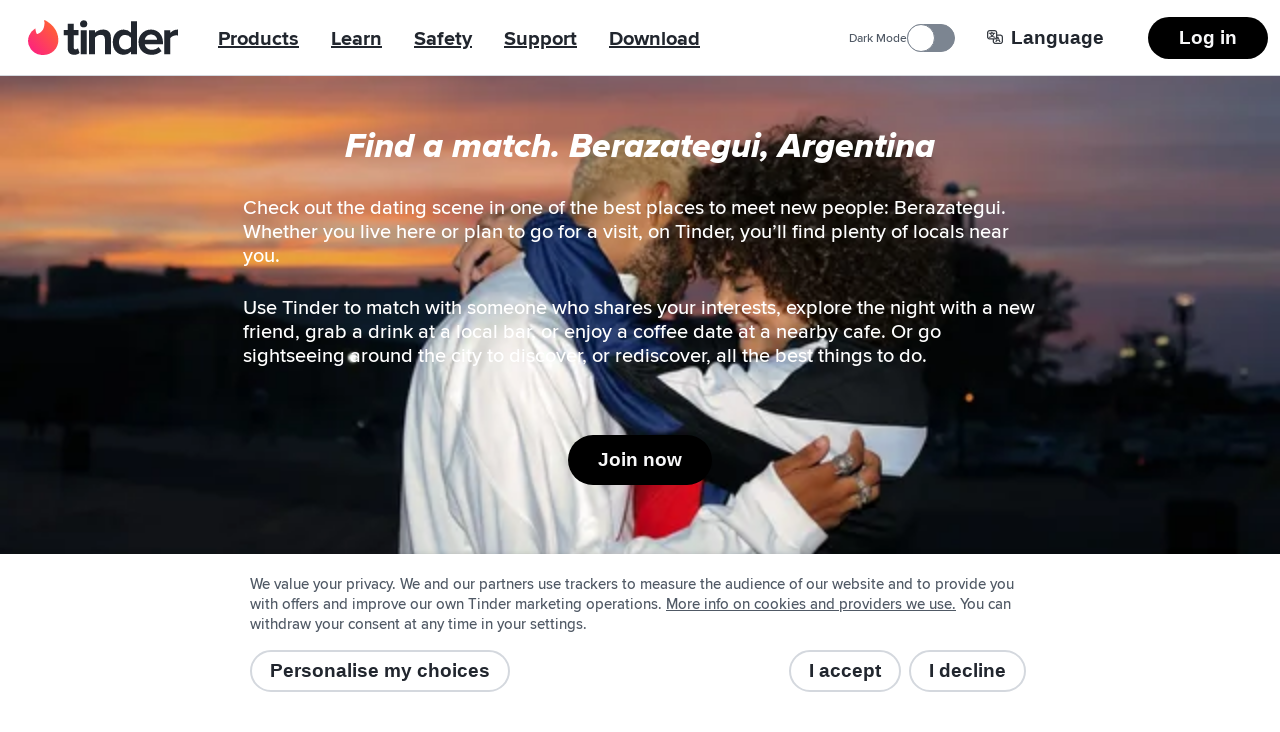

--- FILE ---
content_type: text/plain; charset=utf-8
request_url: https://tinder.com/en-GB/download/index.txt?_rsc=12ce5
body_size: 29131
content:
1:"$Sreact.fragment"
2:I[9766,[],""]
3:I[98924,[],""]
6:I[24431,[],"OutletBoundary"]
8:I[15278,[],"AsyncMetadataOutlet"]
a:I[24431,[],"ViewportBoundary"]
c:I[24431,[],"MetadataBoundary"]
d:"$Sreact.suspense"
f:I[57150,[],""]
:HL["/static/build/build-ssg-next/out/_next/static/media/2240078a009994aa-s.p.woff2","font",{"crossOrigin":"","type":"font/woff2"}]
:HL["/static/build/build-ssg-next/out/_next/static/media/4d2bf0fe73371385-s.p.woff2","font",{"crossOrigin":"","type":"font/woff2"}]
:HL["/static/build/build-ssg-next/out/_next/static/media/600119c2cc74c665-s.p.woff2","font",{"crossOrigin":"","type":"font/woff2"}]
:HL["/static/build/build-ssg-next/out/_next/static/media/9c057a07c0e36a8b-s.p.woff2","font",{"crossOrigin":"","type":"font/woff2"}]
:HL["/static/build/build-ssg-next/out/_next/static/media/fe75cda201b10169-s.p.woff2","font",{"crossOrigin":"","type":"font/woff2"}]
:HL["/static/build/build-ssg-next/out/_next/static/css/14fa5def922b5ba0.css","style"]
:HL["/static/build/build-ssg-next/out/_next/static/css/cec9ce480bb06b7b.css","style"]
:HL["/static/build/build-ssg-next/out/_next/static/css/06dc2162d7e7e8b9.css","style"]
:HL["/static/build/build-ssg-next/out/_next/static/css/1cab68b3ece8386e.css","style"]
:HL["/static/build/build-ssg-next/out/_next/static/css/67ae4130f9d04085.css","style"]
:HL["/static/build/build-ssg-next/out/_next/static/css/21acdba19f19ed63.css","style"]
:HL["/static/build/build-ssg-next/out/_next/static/css/73d5104ade0126d0.css","style"]
:HL["/static/build/build-ssg-next/out/_next/static/css/d6faca8d1e584959.css","style"]
:HL["/static/build/build-ssg-next/out/_next/static/css/7105018e93dcd3d7.css","style"]
:HL["/static/build/build-ssg-next/out/_next/static/css/29ebe15c6cd4edee.css","style"]
:HL["/static/build/build-ssg-next/out/_next/static/css/5c82dfc07fc14ec0.css","style"]
0:{"P":null,"b":"kynGmVb4GubzAbRXiR5qy","p":"/static/build/build-ssg-next/out","c":["","en-GB","download",""],"i":false,"f":[[["",{"children":[["locale","en-GB","d"],{"children":["download",{"children":["__PAGE__",{}]}]},"$undefined","$undefined",true]}],["",["$","$1","c",{"children":[null,["$","$L2",null,{"parallelRouterKey":"children","error":"$undefined","errorStyles":"$undefined","errorScripts":"$undefined","template":["$","$L3",null,{}],"templateStyles":"$undefined","templateScripts":"$undefined","notFound":[[["$","title",null,{"children":"404: This page could not be found."}],["$","div",null,{"style":{"fontFamily":"system-ui,\"Segoe UI\",Roboto,Helvetica,Arial,sans-serif,\"Apple Color Emoji\",\"Segoe UI Emoji\"","height":"100vh","textAlign":"center","display":"flex","flexDirection":"column","alignItems":"center","justifyContent":"center"},"children":["$","div",null,{"children":[["$","style",null,{"dangerouslySetInnerHTML":{"__html":"body{color:#000;background:#fff;margin:0}.next-error-h1{border-right:1px solid rgba(0,0,0,.3)}@media (prefers-color-scheme:dark){body{color:#fff;background:#000}.next-error-h1{border-right:1px solid rgba(255,255,255,.3)}}"}}],["$","h1",null,{"className":"next-error-h1","style":{"display":"inline-block","margin":"0 20px 0 0","padding":"0 23px 0 0","fontSize":24,"fontWeight":500,"verticalAlign":"top","lineHeight":"49px"},"children":404}],["$","div",null,{"style":{"display":"inline-block"},"children":["$","h2",null,{"style":{"fontSize":14,"fontWeight":400,"lineHeight":"49px","margin":0},"children":"This page could not be found."}]}]]}]}]],[]],"forbidden":"$undefined","unauthorized":"$undefined"}]]}],{"children":[["locale","en-GB","d"],["$","$1","c",{"children":[[["$","link","0",{"rel":"stylesheet","href":"/static/build/build-ssg-next/out/_next/static/css/14fa5def922b5ba0.css","precedence":"next","crossOrigin":"$undefined","nonce":"$undefined"}],["$","link","1",{"rel":"stylesheet","href":"/static/build/build-ssg-next/out/_next/static/css/cec9ce480bb06b7b.css","precedence":"next","crossOrigin":"$undefined","nonce":"$undefined"}],["$","link","2",{"rel":"stylesheet","href":"/static/build/build-ssg-next/out/_next/static/css/06dc2162d7e7e8b9.css","precedence":"next","crossOrigin":"$undefined","nonce":"$undefined"}],["$","link","3",{"rel":"stylesheet","href":"/static/build/build-ssg-next/out/_next/static/css/1cab68b3ece8386e.css","precedence":"next","crossOrigin":"$undefined","nonce":"$undefined"}],["$","link","4",{"rel":"stylesheet","href":"/static/build/build-ssg-next/out/_next/static/css/67ae4130f9d04085.css","precedence":"next","crossOrigin":"$undefined","nonce":"$undefined"}],["$","link","5",{"rel":"stylesheet","href":"/static/build/build-ssg-next/out/_next/static/css/21acdba19f19ed63.css","precedence":"next","crossOrigin":"$undefined","nonce":"$undefined"}],["$","link","6",{"rel":"stylesheet","href":"/static/build/build-ssg-next/out/_next/static/css/73d5104ade0126d0.css","precedence":"next","crossOrigin":"$undefined","nonce":"$undefined"}],["$","link","7",{"rel":"stylesheet","href":"/static/build/build-ssg-next/out/_next/static/css/d6faca8d1e584959.css","precedence":"next","crossOrigin":"$undefined","nonce":"$undefined"}],["$","link","8",{"rel":"stylesheet","href":"/static/build/build-ssg-next/out/_next/static/css/7105018e93dcd3d7.css","precedence":"next","crossOrigin":"$undefined","nonce":"$undefined"}],["$","link","9",{"rel":"stylesheet","href":"/static/build/build-ssg-next/out/_next/static/css/29ebe15c6cd4edee.css","precedence":"next","crossOrigin":"$undefined","nonce":"$undefined"}]],"$L4"]}],{"children":["download",["$","$1","c",{"children":[null,["$","$L2",null,{"parallelRouterKey":"children","error":"$undefined","errorStyles":"$undefined","errorScripts":"$undefined","template":["$","$L3",null,{}],"templateStyles":"$undefined","templateScripts":"$undefined","notFound":"$undefined","forbidden":"$undefined","unauthorized":"$undefined"}]]}],{"children":["__PAGE__",["$","$1","c",{"children":["$L5",[["$","link","0",{"rel":"stylesheet","href":"/static/build/build-ssg-next/out/_next/static/css/5c82dfc07fc14ec0.css","precedence":"next","crossOrigin":"$undefined","nonce":"$undefined"}]],["$","$L6",null,{"children":["$L7",["$","$L8",null,{"promise":"$@9"}]]}]]}],{},null,false]},null,false]},null,false]},null,false],["$","$1","h",{"children":[null,[["$","$La",null,{"children":"$Lb"}],["$","meta",null,{"name":"next-size-adjust","content":""}]],["$","$Lc",null,{"children":["$","div",null,{"hidden":true,"children":["$","$d",null,{"fallback":null,"children":"$Le"}]}]}]]}],false]],"m":"$undefined","G":["$f",[]],"s":false,"S":true}
10:I[41640,["9874","static/chunks/5af390e2-1de1f08459f88519.js","1733","static/chunks/05d0ac32-76feb81a21303a7b.js","6219","static/chunks/1f4e7ae7-76d9938ac91518e8.js","2719","static/chunks/2719-5c5a6e8239127c88.js","6437","static/chunks/6437-ab5c8e492e21aa8d.js","6772","static/chunks/6772-985f7b76788d0987.js","4842","static/chunks/4842-1281d3de42b17cc6.js","3103","static/chunks/3103-be51686e65952eb8.js","1881","static/chunks/1881-e8cb39b996b6d19c.js","6382","static/chunks/6382-31fa9cadf97efa14.js","5636","static/chunks/5636-b328d7866a1d101e.js","2588","static/chunks/2588-d4b97fdf76227894.js","1101","static/chunks/1101-ebbe933473dd7936.js","7969","static/chunks/7969-1c4952f644b64316.js","650","static/chunks/app/%5Blocale%5D/download/page-23f78fed9112d0a6.js"],"default"]
5:["$","$L10",null,{}]
11:T19c4,{"@context":"https://schema.org","@type":"WebApplication","name":"Tinder","browserRequirements":"Requires JavaScript. Requires HTML5.","applicationCategory":"Lifestyle","countriesSupported":"en,af,ar,az,bg,bn,bs,ca,cs,da,de,el,en-AU,en-GB,es,es-AR,es-ES,et,eu,fi,fr,fr-CA,gl,he,hi,hr,hu,id,it,ja,ka,kk,km,ko,lt,lv,mk,ms,nb,nl,pl,pt,pt-PT,ro,ru,sk,sl,sr,sv,ta,te,th,tl,tr,uk,vi,zh-Hans,zh-Hant","url":"https://tinder.com/?lang=en-GB","image":"https://tinder.com/static/tinder.png","operatingSystem":"any","sameAs":["https://www.instagram.com/tinder","https://www.tiktok.com/@tinder","https://www.youtube.com/Tinder","https://twitter.com/Tinder","https://www.facebook.com/tinder","https://en.wikipedia.org/wiki/Tinder_(app)","https://www.linkedin.com/company/tinder-incorporated"],"inLanguage":[{"@type":"Language","name":"English","alternateName":"en","sameAs":"https://tinder.com"},{"@type":"Language","name":"Afrikaans","alternateName":"af","sameAs":"https://tinder.com/af"},{"@type":"Language","name":"العربية","alternateName":"ar","sameAs":"https://tinder.com/ar"},{"@type":"Language","name":"Azeri","alternateName":"az","sameAs":"https://tinder.com/az"},{"@type":"Language","name":"Български","alternateName":"bg","sameAs":"https://tinder.com/bg"},{"@type":"Language","name":"বাংলা","alternateName":"bn","sameAs":"https://tinder.com/bn"},{"@type":"Language","name":"Bosanski","alternateName":"bs","sameAs":"https://tinder.com/bs"},{"@type":"Language","name":"Català","alternateName":"ca","sameAs":"https://tinder.com/ca"},{"@type":"Language","name":"Čeština","alternateName":"cs","sameAs":"https://tinder.com/cs"},{"@type":"Language","name":"Dansk","alternateName":"da","sameAs":"https://tinder.com/da"},{"@type":"Language","name":"Deutsch","alternateName":"de","sameAs":"https://tinder.com/de"},{"@type":"Language","name":"Ελληνικά","alternateName":"el","sameAs":"https://tinder.com/el"},{"@type":"Language","name":"English (Australia)","alternateName":"en-AU","sameAs":"https://tinder.com/en-AU"},{"@type":"Language","name":"English (UK)","alternateName":"en-GB","sameAs":"https://tinder.com/en-GB"},{"@type":"Language","name":"Español","alternateName":"es","sameAs":"https://tinder.com/es"},{"@type":"Language","name":"Español (Argentina)","alternateName":"es-AR","sameAs":"https://tinder.com/es-AR"},{"@type":"Language","name":"Español (España)","alternateName":"es-ES","sameAs":"https://tinder.com/es-ES"},{"@type":"Language","name":"Eesti keel","alternateName":"et","sameAs":"https://tinder.com/et"},{"@type":"Language","name":"Euskera","alternateName":"eu","sameAs":"https://tinder.com/eu"},{"@type":"Language","name":"Suomi","alternateName":"fi","sameAs":"https://tinder.com/fi"},{"@type":"Language","name":"Français (France)","alternateName":"fr","sameAs":"https://tinder.com/fr"},{"@type":"Language","name":"Français (Canada)","alternateName":"fr-CA","sameAs":"https://tinder.com/fr-CA"},{"@type":"Language","name":"Galego","alternateName":"gl","sameAs":"https://tinder.com/gl"},{"@type":"Language","name":"עברית","alternateName":"he","sameAs":"https://tinder.com/he"},{"@type":"Language","name":"हिन्दी","alternateName":"hi","sameAs":"https://tinder.com/hi"},{"@type":"Language","name":"Hrvatski","alternateName":"hr","sameAs":"https://tinder.com/hr"},{"@type":"Language","name":"Magyar","alternateName":"hu","sameAs":"https://tinder.com/hu"},{"@type":"Language","name":"Bahasa Indonesia","alternateName":"id","sameAs":"https://tinder.com/id"},{"@type":"Language","name":"Italiano","alternateName":"it","sameAs":"https://tinder.com/it"},{"@type":"Language","name":"日本語","alternateName":"ja","sameAs":"https://tinder.com/ja"},{"@type":"Language","name":"ქართული ენა","alternateName":"ka","sameAs":"https://tinder.com/ka"},{"@type":"Language","name":"қазақ тілі","alternateName":"kk","sameAs":"https://tinder.com/kk"},{"@type":"Language","name":"ខ្មែរ","alternateName":"km","sameAs":"https://tinder.com/km"},{"@type":"Language","name":"한국어","alternateName":"ko","sameAs":"https://tinder.com/ko"},{"@type":"Language","name":"Lietuvių","alternateName":"lt","sameAs":"https://tinder.com/lt"},{"@type":"Language","name":"Latviešu","alternateName":"lv","sameAs":"https://tinder.com/lv"},{"@type":"Language","name":"Македонски","alternateName":"mk","sameAs":"https://tinder.com/mk"},{"@type":"Language","name":"Bahasa Melayu","alternateName":"ms","sameAs":"https://tinder.com/ms"},{"@type":"Language","name":"Norsk (bokmål)","alternateName":"nb","sameAs":"https://tinder.com/nb"},{"@type":"Language","name":"Nederlands","alternateName":"nl","sameAs":"https://tinder.com/nl"},{"@type":"Language","name":"Polski","alternateName":"pl","sameAs":"https://tinder.com/pl"},{"@type":"Language","name":"Português (Brasil)","alternateName":"pt","sameAs":"https://tinder.com/pt"},{"@type":"Language","name":"Português (Portugal)","alternateName":"pt-PT","sameAs":"https://tinder.com/pt-PT"},{"@type":"Language","name":"Română","alternateName":"ro","sameAs":"https://tinder.com/ro"},{"@type":"Language","name":"Русский","alternateName":"ru","sameAs":"https://tinder.com/ru"},{"@type":"Language","name":"Slovenčina","alternateName":"sk","sameAs":"https://tinder.com/sk"},{"@type":"Language","name":"Slovenščina","alternateName":"sl","sameAs":"https://tinder.com/sl"},{"@type":"Language","name":"Srpski","alternateName":"sr","sameAs":"https://tinder.com/sr"},{"@type":"Language","name":"Svenska","alternateName":"sv","sameAs":"https://tinder.com/sv"},{"@type":"Language","name":"தமிழ்","alternateName":"ta","sameAs":"https://tinder.com/ta"},{"@type":"Language","name":"తెలుగు","alternateName":"te","sameAs":"https://tinder.com/te"},{"@type":"Language","name":"ภาษาไทย","alternateName":"th","sameAs":"https://tinder.com/th"},{"@type":"Language","name":"Filipino","alternateName":"tl","sameAs":"https://tinder.com/tl"},{"@type":"Language","name":"Türkçe","alternateName":"tr","sameAs":"https://tinder.com/tr"},{"@type":"Language","name":"Українська","alternateName":"uk","sameAs":"https://tinder.com/uk"},{"@type":"Language","name":"Tiếng Việt","alternateName":"vi","sameAs":"https://tinder.com/vi"},{"@type":"Language","name":"中文 (简体)","alternateName":"zh-Hans","sameAs":"https://tinder.com/zh-Hans"},{"@type":"Language","name":"中文 (台灣)","alternateName":"zh-Hant","sameAs":"https://tinder.com/zh-Hant"}],"softwareHelp":{"@type":"CreativeWork","url":"https://www.help.tinder.com/hc?utm_source=web"}}4:["$","html",null,{"lang":"en-GB","data-whatintent":"mouse","children":[["$","head",null,{"children":[["$","script",null,{"type":"application/ld+json","dangerouslySetInnerHTML":{"__html":"$11"}}],"$L12","$L13"]}],"$L14"]}]
15:I[2023,["9874","static/chunks/5af390e2-1de1f08459f88519.js","1733","static/chunks/05d0ac32-76feb81a21303a7b.js","6219","static/chunks/1f4e7ae7-76d9938ac91518e8.js","2719","static/chunks/2719-5c5a6e8239127c88.js","6772","static/chunks/6772-985f7b76788d0987.js","6723","static/chunks/6723-8a5765ebdbda537b.js","2818","static/chunks/2818-839df9ca2569b74e.js","2667","static/chunks/2667-269e7c7e2edb9c7f.js","5636","static/chunks/5636-b328d7866a1d101e.js","2588","static/chunks/2588-d4b97fdf76227894.js","2335","static/chunks/2335-e1767f5df16caa33.js","8450","static/chunks/app/%5Blocale%5D/layout-93340982d9ac54ea.js"],"MediaStyles"]
16:I[73999,["9874","static/chunks/5af390e2-1de1f08459f88519.js","1733","static/chunks/05d0ac32-76feb81a21303a7b.js","6219","static/chunks/1f4e7ae7-76d9938ac91518e8.js","2719","static/chunks/2719-5c5a6e8239127c88.js","6772","static/chunks/6772-985f7b76788d0987.js","6723","static/chunks/6723-8a5765ebdbda537b.js","2818","static/chunks/2818-839df9ca2569b74e.js","2667","static/chunks/2667-269e7c7e2edb9c7f.js","5636","static/chunks/5636-b328d7866a1d101e.js","2588","static/chunks/2588-d4b97fdf76227894.js","2335","static/chunks/2335-e1767f5df16caa33.js","8450","static/chunks/app/%5Blocale%5D/layout-93340982d9ac54ea.js"],"default"]
17:I[94902,["9874","static/chunks/5af390e2-1de1f08459f88519.js","1733","static/chunks/05d0ac32-76feb81a21303a7b.js","6219","static/chunks/1f4e7ae7-76d9938ac91518e8.js","2719","static/chunks/2719-5c5a6e8239127c88.js","6772","static/chunks/6772-985f7b76788d0987.js","6723","static/chunks/6723-8a5765ebdbda537b.js","2818","static/chunks/2818-839df9ca2569b74e.js","2667","static/chunks/2667-269e7c7e2edb9c7f.js","5636","static/chunks/5636-b328d7866a1d101e.js","2588","static/chunks/2588-d4b97fdf76227894.js","2335","static/chunks/2335-e1767f5df16caa33.js","8450","static/chunks/app/%5Blocale%5D/layout-93340982d9ac54ea.js"],"default"]
12:["$","script",null,{"type":"application/ld+json","dangerouslySetInnerHTML":{"__html":"{\"@context\":\"https://schema.org\",\"@type\":\"Organization\",\"legalName\":\"Tinder Inc.\",\"url\":\"https://tinder.com\",\"parentOrganization\":\"Match Group\",\"name\":\"Tinder\",\"logo\":\"https://tinder.com/static/tinder.png\",\"sameAs\":[\"https://www.instagram.com/tinder\",\"https://www.tiktok.com/@tinder\",\"https://www.youtube.com/Tinder\",\"https://twitter.com/Tinder\",\"https://www.facebook.com/tinder\",\"https://en.wikipedia.org/wiki/Tinder_(app)\",\"https://www.linkedin.com/company/tinder-incorporated\"]}"}}]
13:["$","$L15",null,{}]
18:T46d,In August 2020, I was mindlessly scrolling and ended up swiping right on my future husband, and have a screen recording of the moment we matched! He looked like such a cutie in his pictures, plus he’s a chef, and I’m a huge foodie. Matthew and I hit it off immediately, moving things from Tinder to text, where we talked constantly for less than a week before we hung out in-person. After that first date, we were inseparable. After 4 or 5 magical dates together, he told me he wanted me to be his girlfriend. 15 September 2020, he took me to my favourite lakeside hideout in my hometown to watch the sun rise, and he made things official. A few months later in December 2020, we decided to move to Chicago together to start a new adventure. In May 2021, we moved and have been here ever since. Each day, we have fallen more in love, and knew we were soulmates early on. On 29 February 2024, Matthew proposed to me, and I said yes! We decided that since we are so in love, and far from home, we wanted to elope – and did on 24 March 2024. I never thought I’d find a husband on a dating app, but Tinder really proved me wrong.19:T532,Matthew and I matched on Tinder in autumn 2021, and I had zero hesitation when I swiped on his profile. Matt had the most beautiful eyes, and I was immediately drawn to them. We were both recently out of relationships and weren’t exactly looking to get into another one so soon. After a rough break-up, I was scared to give love another try, but I hadn’t lost hope. Matt and I matched after a few swipes and we chatted for a couple of days. We exchanged contact information and soon found out we had so much in common. Matt asked me on a date a couple of weeks later and we had a fantastic time. At that time, Matt was working out of state but came home to Plano for a couple of weeks. It was almost like he was there just to find me. I didn’t have high hopes due to the long distance we would have for 6+ months. Shortly after Matt left for Colorado, our connection kept getting stronger, and over time we agreed to give it a shot. Now, 3 years later, we have a 1-year-old boy named Luka, and we are getting married this December! Matt and I lived 2 streets away from each other but never ran into one another until we matched on Tinder. I am so thankful this app was created, because it helped me find my way to Matthew. It is for sure a match made in heaven! Many people say we are the male/female version of one another.14:["$","body",null,{"className":"M(0) Fz($s) C($c-ds-text-primary) Ovsby(n) theme-light","children":["$","$L16",null,{"locale":"en-GB","children":["$","$L17",null,{"messages":{"a11yLinkInNewWindow":"Opens in a new window","back":"Back","boost":"Boost","chooseALanguage":"Choose a language","close":"Close","global":"Global","iDecline":"I decline","facebook":"Facebook","joinNow":"Join now","language":"Language","privacySettings":"Privacy settings","privacySettings.viewDetails":"View details","privacySettings.viewAlDetailsAboutPartner":"View all details about {partnerName} partner","privacySettings.level2Description":"As with other apps, using Tinder involves the storing and retrieval of information from your device, through trackers operated by us or our partners. Below you’ll find a simple tool to tailor your preferences in relation to these trackers. You can change your preferences at any time in your settings.","privacySettings.managePermissions":"Manage permissions","privacySettings.managePermissionsUppercase":"MANAGE PERMISSIONS","privacySettings.allowAll":"Allow all","privacySettings.allowCategory":"Allow {category}","privacySettings.personalizeCategory":"Personalise {category}","privacySettings.iAmAllowingCategory":"I’m allowing {category}.","privacySettings.iAmNotAllowingCategory":"I’m not allowing {category}.","privacySettings.categoryAllowedCount":"{category} allowed: {count}.","privacySettings.newCategoryRulesEnabled":"New {category} will be enabled by default.","privacySettings.newCategoryRulesDisabled":"New {category} will be disabled by default.","privacySettings.allowNewCategory":"Allow new {category}","privacySettings.newCategoryRulesDescription":"We may add new trackers. This setting determines whether these new trackers will be enabled or disabled by default.","privacySettings.categoryConsentsDescription":"You can toggle any {category} on and off. We may add new partners from time to time. They will be added to this list. You can change your settings below at any time.","privacySettings.title":"Privacy preference centre","superlike":"Super Like","instagram":"Instagram","terms.accept":"I accept","terms.heading":"Privacy preferences","terms.refuseAll":"Refuse all","terms.withdrawText":"You can withdraw your consent at any time in your settings.","tinder":"Tinder","tinderHome":"Tinder home","tinderFree":"Tinder Free","tinderGold":"Tinder Gold™","tinderPlatinum":"Tinder Platinum™","tinderPlus":"Tinder Plus®","tiktok":"TikTok","twitter":"Twitter","youtube":"YouTube","Consumables.superlikeDynamicHeader":"{number, plural, one {{numberDisplay} Super Like {refreshIntervalUnitId}} other {{numberDisplay} Super Likes {refreshIntervalUnitId}}}","Consumables.standOut":"Stand out with Super Like","Consumables.threeTimesMoreLikely":"You're 3 times more likely to get a match!","Consumables.weeklySuperLikes":"Weekly Super Likes","Cookies.policy":"We value your privacy. We and our partners use trackers to measure the audience of our website and to provide you with offers and improve our own Tinder marketing operations.","Cookies.more":"More info on cookies and providers we use.","Cookies.settings":"Personalise my choices","EditProfile.save":"Save","FeaturePages.Tier":"Tier","FeaturePages.SubscriptionTierProduct":"{tier}, {product}","FeaturePages.SubscriptionTierIncluded":"Included","FeaturePages.SubscriptionTierNotIncluded":"Not included","GiftCard.mobile.giftCards":"Explore gift cards","Hamburger.openHamburger":"Open menu","Hamburger.closeHamburger":"Close menu","hideAdvertisements":"Hide advertisements","ICU.weekCount":"{number, plural, one {per week} other {every {numberDisplay} weeks}}","Incentives.promoCode":"Promo code","ItsAMatch.itsAMatch":"It’s a match!™","LoginPage.getTheApp":"Get the app!","LoginPage.logIn":"Log in","LoginPage.skipToMainContent":"Skip to main content","LoginPageDesktop.getStarted":"Get started","LoginPage.FooterBlurb1":"All you singles, listen up: if you’re looking to fall in love, want to start dating, ready to start a relationship, or want to keep it casual, you need to be on Tinder. With over 55 billion matches made, it’s the best free dating site to find your next best match. You’ve probably noticed; the dating landscape looks very different today, with most of us choosing to meet people online. With Tinder, the world’s most popular free dating app, you have millions of other singles at your fingertips, and they’re all ready to meet someone like you. Whether you’re straight or part of the LGBTQIA community, Tinder’s here to get the sparks flying.","LoginPage.FooterBlurb2":"There really is something for everyone on Tinder. Looking for a relationship? You’ve got it. Want to make friends online? Say no more. Just started uni and want to make the most of your experience? Tinder U’s got you covered. Tinder isn’t your average dating site; it’s the most diverse dating app, where adults of all backgrounds and experiences are invited to make connections, memories and everything in between.","LoginPage.TinderCopyRight":"© {year} Tinder LLC, All Rights Reserved.","Meta.title":"Tinder | Dating, make friends & meet new people","Meta.description":"With 55 billion matches to date, Tinder® is the world’s most popular dating app, making it the place to meet new people.","NavMenu.accessibilityStatement":"Accessibility statement","NavMenu.community":"Safety","NavMenu.communityGuidelines":"Community Guidelines","NavMenu.consumerHealthDataPrivacy":"Consumer Health Data Privacy Policy","NavMenu.contact":"Contact","NavMenu.downloadAndroid":"Download for Android from the Google Play Store","NavMenu.downloadIos":"Download for iOS from the App Store","NavMenu.downloadApp":"Download","NavMenu.careers":"Careers","NavMenu.jobs":"Careers portal","NavMenu.legal":"Legal","NavMenu.press":"Press room","NavMenu.privacy":"Privacy","NavMenu.privacyAddendum":"South Korea Privacy Addendum","NavMenu.lbsTerms":"South Korea LBS Terms","NavMenu.safety":"Safety tips","NavMenu.safetyAndPolicy":"Safety & policy","NavMenu.safetyAndReporting":"Safety & reporting","NavMenu.security":"Security","NavMenu.staySocial":"Social","NavMenu.support":"Support","NavMenu.techBlog":"Tech Blog","NavMenu.terms":"Terms","NavMenu.intellectualProperty":"Intellectual Property","NavMenu.products":"Products","NavMenu.mobile.products":"Explore products","NavMenu.learn":"Learn","NavMenu.premiumFeature":"Premium features","NavMenu.faq":"FAQ","NavMenu.subscriptionTiers":"Subscription tiers","PlacePage.places":"Destinations","Platinum.everythingYouLoveFromSub":"And everything you love from {subType}!","Platinum.messageBeforeMatchPaywallTitle":"Message before matching","Platinum.priorityLikesPaywallTitle":"Prioritised likes","Settings.goIncognito":"Go Incognito","Settings.legalCookiePolicy":"Cookie Policy","TinderGold.zeroLikesTitle":"See who likes you","TinderGold.seeWhoLikesYouAndMore":"See who likes you & more!","TinderPlus.abilityToSuperLike":"Give me 5 Super Likes a day","TinderPlus.accidentallySwiped":"Accidentally liked or noped somebody? Rewind and try again","TinderPlus.beTopProfile":"Be a top profile in your area for 30 minutes to get more matches.","TinderPlus.currentLocation":"Current location","TinderPlus.increaseYourChance":"Get 5 Super Likes per day and increase your chance of a match by 3 times.","TinderPlus.matchWithAnyone":"Match with anyone around the world. Paris, Los Angeles, Sydney – go!","TinderPlus.numSuperLikes":"{number, plural, one {{number} Super Like™ a day} other {{number} Super Likes™ a day}}","TinderPlus.passportToAnyLocation":"Passport™ to any location","TinderPlus.skipTheLine":"Skip the queue","TinderPlus.unlimitedLikes":"Unlimited likes","TinderPlus.unlimitedRewinds":"Unlimited Rewinds","TinderSelect.tinderSelect":"Tinder SELECT™","DownloadPage.metaTitle":"Meet new people today","DownloadPage.metaDescription":"Download or sign up for Tinder®. It’s the largest community of singles online, today.","DownloadPage.title":"Meet new people today","DownloadPage.downloadCTA":"Download Tinder","DownloadPage.supportedDevice":"Supported platforms and devices","DownloadPage.supportedDeviceMain":"Tinder is currently available on <ios>iOS</ios>, <android>Android</android> and <hms>HarmonyOS</hms> devices. Along with our mobile apps, you can visit <web>Tinder.com</web> to use Tinder for Web.","DownloadPage.supportedDeviceOSVersion":"Tinder currently supports iOS 16.0 and up, Android 9.0 and up, and the latest versions of all major web browsers (Chrome, Firefox, Safari, Edge, etc.).","FeaturePages.basicFeaturesTitle":"Match. Chat. Meet.","FeaturePages.basicFeaturesTitleDescription":"Go beyond your social circle, and connect with people near and far. You’re about to have the best online dating experience – all you need are some good pics and a solid bio to stand out.","FeaturePages.swipeRightTitle":"It starts with a Swipe®","FeaturePages.swipeRightDescription":"See what happens when you like someone with our iconic Swipe Right™ feature.","FeaturePages.chatTitle":"Say more than “hey”","FeaturePages.chatDescription":"Easily chat with your matches. And when you’re lost for words, react with GIFs and emojis.","FeaturePages.chatConversation1":"Paperback or audiobook?","FeaturePages.chatConversationReply1":"The multitasker in me says audiobook.","FeaturePages.chatConversationGifDescription":"kiss gif","FeaturePages.premiumFeaturesTitle":"Take it up a notch","FeaturePages.premiumFeaturesDescription":"When you’re ready to get the most out of Tinder®, tap into our premium features to upgrade your likes and elevate your experience.","FeaturePages.superlikeTitle":"Stand out with a Super Like™","FeaturePages.superlikeDescription":"Increase your chances of matching by 3x and have convos that last 70% longer. All members get 1 free Super Like™ a month.","FeaturePages.boostAllotmentDisclaimer":"Some Gold subscribers with plans of 1 month or longer may not receive a monthly Boost due to testing. Check subscription details in Tinder to see what’s included.","FeaturePages.boostAllotmentDisclosure":"Free monthly Boost only available with subscriptions of 1 month or longer.","FeaturePages.boostTitle":"Boost yourself to the top","FeaturePages.boostDescription":"Get up to 10x more profile views at the tap of a button – maximise your time and match potential.","FeaturePages.tinderRegistered":"Tinder®.","FeaturePages.basicFeatureMetaTitle":"Swipe on Tinder® and see what happens","FeaturePages.basicFeatureMetaDescription":"See what happens when you Swipe Right™. Swipe Right™ to like someone or Swipe Left™ to say “nope”. We’ll only let them know you’re interested when the feeling is mutual.","FeaturePages.premiumMetaTitle":"Use Super Like™ and Boost to standout on Tinder®","FeaturePages.premiumMetaDescription":"Take it up a notch When you’re ready to get more out of Tinder, tap into some of our premium features to upgrade your likes and increase your match-making potential.","FeaturePages.subscriptionTiersMetaTitle":"Tinder Plus® vs Tinder Gold™ vs Tinder Platinum™","FeaturePages.subscriptionTiersMetaDescription":"Upgrade your Tinder for premium features like Super Like, Boost, Passport™ and more.","FeaturePages.subscriptionTiersTitle":"Subscription tiers","FeaturePages.subscriptionTiersTableTitle":"Subscription tiers at a glance","FeaturePages.subscriptionTiersFeatureTitle":"Features","FeaturePages.subscriptionTiersDescription":"Upgrade to Plus, Gold or Platinum for an enhanced Tinder® experience.","FeaturePages.passportDescription":"Passport™ is a premium feature that allows you to like, match and chat with others around the world by simply searching for a city or dropping a pin on the map.","FeaturePages.topPicksTitle":"New Top Picks every day","FeaturePages.oneBoostAMonth":"1 Free Boost a month","FeaturePages.likesSent":"See the likes you’ve sent over the last 7 days","FeaturePages.freeTierTitle":"Tinder® is available for free","FeaturePages.whatIsTinder":"What is Tinder®?","FeaturePages.whatIsTinderContent":"Tinder® was introduced on a university campus in 2012, and is the world’s most popular app for meeting new people. It’s been downloaded more than 340 million times and is available in 190 countries and 40+ languages. \n\nTinder® is a place built on a world of possibility. The possibility of forming connections that could lead to more. If you’re here to meet new people, expand your social network, meet locals when you’re travelling, or just live in the now, you’ve come to the right place.\n\nTinder® is simple and fun – use the Swipe Right™ feature to like someone, and if someone likes you back, it’s a match!™ Just tap through the people you’re interested in meeting to spark something new.","FeaturePages.plusMetaTitle":"Tinder Plus® – the next level of Tinder.","FeaturePages.plusMetaDescription":"Tinder Plus® includes Passport™, Rewind® and unlimited likes.","FeaturePages.plusTitle":"Spread the love with Tinder Plus®","FeaturePages.plusDescription":"Choosing who to like on a dating app can be tough, so we’ve made it easier with unlimited likes. That’s right; you can catch feelings for as many people as you want, whether it’s love at first sight, or you just like their photos. Send likes to increase your match-making potential, or just because it feels good. By upgrading to a Tinder Plus subscription, you’ll never run out of likes again.","FeaturePages.plusMore":"Want more? Check out <gold>Tinder Gold™</gold> or <platinum>Tinder Platinum™</platinum>.","FeaturePages.goldMetaTitle":"Tinder Gold™ – see who likes you.","FeaturePages.goldMetaDescription":"With Tinder Gold, you get access to all the same features that Plus offers, as well as exclusive access to our Likes You and Top Picks features.","FeaturePages.goldTitle":"Go for Gold and see who Likes You","FeaturePages.goldDescription":"It doesn’t matter if you’re looking for love, a date or something casual. With only so many hours in the day for dating, a little intel goes a long way. Tinder Gold™ saves time, by letting you see who Likes you. Match, pass and expand photos to view full profiles with a simple tap, and be more efficient with your time online. With all your admirers in one place, it’s the best way to get a free confidence boost while you meet new people.","FeaturePages.goldMore":"Want more? Check out our ultimate <platinum>Tinder Platinum™</platinum> upgrade.","FeaturePages.platinumMetaTitle":"Tinder Platinum™ - Increase your match-making potential.","FeaturePages.platinumMetaDescription":"Tinder Platinum™ gives you all the same features as Plus and Gold, as well as features to increase your chances of getting a match.","FeaturePages.platinumTitle":"Get noticed by the people you like with Tinder Platinum™","FeaturePages.platinumDescription":"Increase your match-making potential and enjoy most of Tinder’s premium features with Tinder Platinum™! Dating online just got easier. See someone you’d love to meet and can’t wait to match with? As a Platinum subscriber, you can attach a note to every Super Like you send, increasing your match-making potential by up to 25%. And when you do – you can make the best first impression by complimenting their photos or giving them your best opening line. By making the first move, you can speed up the process and start to chat with people sooner.","FeaturePages.swipeNoteFeatureTitle":"Add a note to every Super Like","FeaturePages.swipeNoteFeatureDescription":"Start chatting faster by attaching a note to every Super Like you send.","FeaturePages.priorityLikeFeatureTitle":"Priority likes","FeaturePages.priorityLikeFeatureDescription":"The best things in life are free to Platinum subscribers; Priority Likes makes sure your profile is seen faster by the people you like and Super Like.","FeaturePages.likesYouFeatureTitle":"Likes You","FeaturePages.likesYouFeatureDescription":"See all your admirers in one place, so you can make an informed decision on who to like and nope.","FeaturePages.topPicksFeatureTitle":"Top Picks","FeaturePages.topPicksFeatureDescription":"Peruse 10 categorised profiles each day, tailored just for you.","FeaturePages.passportFeatureTitle":"Passport™","FeaturePages.passportFeatureDescription":"Match with people from all over the world.","FeaturePages.unlimitedLikesFeatureTitle":"Unlimited Likes","FeaturePages.unlimitedLikesFeatureDescription":"Catch feelings for as many people as you want.","FeaturePages.freeSuperLikesFeatureTitle":"Free monthly Super Likes™","FeaturePages.freeWeeklySuperLikesFeatureTitle":"Free weekly Super Likes™","FeaturePages.freeSuperLikesFeatureDescription":"Stand out from the crowd and increase your matchmaking potential by 3x.","FeaturePages.freeBoostFeatureTitle":"1 monthly Boost","FeaturePages.freeBoostFeatureDescription":"Get more attention by being one of the top profiles in your local area for 30 minutes.","FeaturePages.rewindFeatureTitle":"Rewind®","FeaturePages.rewindFeatureDescription":"Go back in time and redo your last like or nope.","FeaturePages.competitorsMetaTitle":"Find out why Tinder® is the world’s best dating app","FeaturePages.competitorsMetaDescription":"It doesn’t matter if you want to find love, a date, or just have a casual chat, you want an app that’s the right match for you.","FeaturePages.competitorsTitle":"So, why choose a dating app like Tinder?","FeaturePages.competitorsDescription1":"When it comes to dating apps, you’ve got options: Badoo, Bumble, Hinge, Match, POF, OKCupid and many more. It doesn’t matter if you want to find love, a date, or just have a casual chat, you want an app that’s the right match for you. And it’s not always black and white – when you want to meet new people, your friends at Tinder can help you out with features designed to make the impossible possible. Dating online just got easier.","FeaturePages.competitorsDescription2":"We won’t brag about being the best free site – we’ll let you decide for yourself, by giving you Tinder at a glance.","FeaturePages.competitorsPassionTitle":"Explore your Passions","FeaturePages.competitorsPassionDescription":"It’s easy to chat up a match when you know you have something in common. The Tinder app lets you add Passions to your profile and connect with people who share your interests.","FeaturePages.competitorsVerifiedTitle":"Get photo verified on Tinder","FeaturePages.competitorsVerifiedDescription":"Photo Verification lets you prove you’re the person in your photos. When you see people on the Tinder app with a blue checkmark, it means they’re the real deal.","FeaturePages.competitorsWhoLikesYouTitle":"See who likes you","FeaturePages.competitorsWhoLikesYouDescription":"There are only so many hours in a day for dating. We get it. A <b>Tinder Gold™</b> subscription lets you see all the people who like you, saving you precious time to focus on the finer things in life.","FeaturePages.competitorsPriorityLikesTitle":"Make every like count","FeaturePages.competitorsPriorityLikesDescription":"Exclusive to <b>Tinder Platinum™</b> subscribers, Priority Likes puts your profile in front of the people you like faster.","FeaturePages.competitorsPossibilitiesTitle":"Endless possibilities","FeaturePages.competitorsPossibilitiesDescription":"With more than 55 billion matches to date, we’re no stranger to bringing singles together, online. Some sites, like Hinge and eharmony, are designed for long-term relationships, but at Tinder, we’re all about the experience, and offer possibilities for whatever you’re looking for.","FeaturePages.competitorsGlobalTitle":"Roll with us anywhere","FeaturePages.competitorsGlobalDescription":"If you want to meet local people, whether you’re visiting New York City or Chicago, there’s an app for you – and it’s called Tinder. Chat with people near and far, with features that let you match around the world. Tinder is your go-to travel mate. We’ve got you covered in 190 countries, and not even our friends at OKCupid and Match.com can say that.","FeaturePages.competitorsPassportTitle":"Connect with people everywhere","FeaturePages.competitorsPassportDescription":"Go beyond your distance settings, and chat with people around the world with our Passport™ feature. All it takes is upgrading to a <b>Tinder Plus®</b> subscription, and you can match anywhere from everywhere.","FeaturePages.competitorsMatchTitle":"Matches at your fingertips","FeaturePages.competitorsMatchDescription":"One of the most important decisions you’ll make is picking a dating app that can offer you all the things your ex couldn’t. And it’s not just as simple as choosing between Badoo or Hinge. Meeting people online is a journey, and you want someone along for the ride that you can trust. When it comes to making a match, think of the Tinder app as your new co-pilot.","FeaturePages.competitorsInclusiveTitle":"All-inclusive, all the time","FeaturePages.competitorsInclusiveDescription":"We’re not a fan of labels, so we offer a dating experience designed to connect you with new people outside your usual circles. We believe everyone deserves the right to be seen and make the first move no matter how they identify. On our app, we put everyone in front of you, and let you choose who you want to chat with.","FeaturePages.faqMetaTitle":"Answers to everything you want to know about Tinder","FeaturePages.faqMetaDescription":"Is Tinder free? Is Tinder safe? How much does Tinder cost? Who uses Tinder?  Everything you ever wanted to know about Tinder, in one place.","FeaturePages.faqTitle":"Frequently asked questions","FeaturePages.faqDescription":"If you’re trying to get to know us better, you’ve come to the right place. This is Tinder at a glance.","FeaturePages.profileAndMatchesTitle":"All about your profile and matches","FeaturePages.pictureQuestion":"What picture should I use on Tinder®?","FeaturePages.pictureAnswer":"Upload photos to Tinder® that feature who everyone came to see: you! Ditch your friends, because this isn’t about them, and remove the sunglasses, because they hide your face. The best pics are in-focus, and some say a smile goes a long way here.","FeaturePages.bioQuestion":"What should I put in my bio?","FeaturePages.bioAnswer":"Your bio is a snapshot of who you are. If writing isn’t your thing, you can make a list of things you like or want. Keep it light and talk about your hobbies, or go deep and talk about what you’re looking for in a match. For info on what not to include in your bio, check out our <b>Community Guidelines.</b>","FeaturePages.unmatchQuestion":"How do I unmatch someone?","FeaturePages.unmatchAnswer":"If you’re having second thoughts about someone you liked – no sweat. You can unmatch anyone, at any time. Tap the blue shield in either your match’s profile or the chat to go to the Safety Toolkit and unmatch.","FeaturePages.matchQuestion":"How do Tinder® matches work?","FeaturePages.matchAnswer":"To make a match, both users must use the Swipe Right™ feature to like each other.","FeaturePages.missAMatchQuestion":"What happens when Tinder® says you missed a match?","FeaturePages.missAMatchAnswer":"When we tell you you’ve missed a match, it means you used the Swipe Left™ feature for someone who liked you.","FeaturePages.howTinderWorksTitle":"All about how Tinder® works","FeaturePages.freeQuestion":"Is Tinder® free?","FeaturePages.freeAnswer":"Tinder® can be downloaded for free in the <apple>App Store</apple> and <google>Google Play Store</google>, or visit <web>https://tinder.com</web> to use Tinder for Web. Basic features let you create a profile, use the Swipe Right™ feature to like someone and use the Swipe Left™ feature to pass.","FeaturePages.howQuestion":"How does Tinder® work?","FeaturePages.howAnswer":"Tinder® connects you with profiles using location-based technology, based on the gender, distance and orientation filters you’ve set.","FeaturePages.realProfileQuestion":"Are Tinder® profiles real?","FeaturePages.realProfileAnswer":"Tinder® offers Photo Verification, to make sure the person you’re talking to matches their photos. Verified profiles will have a blue checkmark, and we strongly suggest you get one – they suit everyone, and help keep our community safe.","FeaturePages.laptopQuestion":"Can Tinder® be used on a laptop?","FeaturePages.laptopAnswer":"For those seeking a desktop experience, you can enjoy most of our features on <b>https://tinder.com</b>.","FeaturePages.globalQuestion":"Where does Tinder® work?","FeaturePages.globalAnswer":"Tinder is a global online dating platform where you can meet new people, expand your social network or meet locals in 190+ countries. Next question …","FeaturePages.subscriptionsTitle":"All about Tinder’s features and subscriptions","FeaturePages.goldQuestion":"How does Tinder Gold™ work?","FeaturePages.goldAnswer":"See all your admirers in one place when you subscribe to Tinder Gold™. Save time by auto-matching, dismissing and expanding profiles directly from the Likes You grid.","FeaturePages.boostQuestion":"How does Tinder’s Boost work?","FeaturePages.boostAnswer":"A Boost lets you be one of the top profiles in your area for 30 minutes. Look out for the purple lightning bolt whenever you want up to 10x more eyes on you.","FeaturePages.topPicksQuestion":"How does Tinder’s Top Picks work?","FeaturePages.topPicksAnswer":"We’re not a fan of labels, but we recognise a good thing when we see it. With Top Picks, members can choose 1 out of 10 categorised profiles per day, while paid subscribers will get a chance to view a curated list of 10 people.","FeaturePages.goldOfferQuestion":"What does Tinder Gold™ offer?","FeaturePages.goldOfferAnswer":"Save time by seeing who Likes You with Tinder Gold™, and enjoy an ad-free experience with unlimited likes, Rewind®, Passport™, 5 daily Super Likes™ and 1 monthly Boost.","FeaturePages.superLikeQuestion":"Where can you see Super Likes™ on Tinder?","FeaturePages.superLikeAnswer":"Look for the blue star on a potential match’s profile to see who sent you a Super Like™. If you want faster results, upgrade to Tinder Gold™ and see everyone who Likes You.","FeaturePages.bestSubscriptionQuestion":"Which Tinder subscription is best?","FeaturePages.bestSubscriptionAnswer":"Want to upgrade your Tinder experience? With Platinum you'll get most of our premium features including more profile views from the people you Like.","FeaturePages.sendSuperLikeQuestion":"Who sent me a Super Like on Tinder?","FeaturePages.sendSuperLikeAnswer":"If you’re looking for clues about who sent you a Super Like, start looking through people to find the blue star on a potential match’s profile.","FeaturePages.relationshipTitle":"All about relationships and dating","FeaturePages.weddingQuestion":"Will Tinder sponsor my wedding?","FeaturePages.weddingAnswer":"While Tinder has sponsored weddings in the past, we can’t make any promises, but we are always down to celebrate your nuptials. Write to us at <b>tinderstories@gotinder.com</b> for a chance to get free Tinder merch and, please, don’t be a stranger.","FeaturePages.dateQuestion":"Can you find a date on Tinder? ","FeaturePages.dateAnswer":"With 55 billion matches to date, Tinder makes it easy to meet new people. We’ve got features designed to make you stand out and increase your matchmaking potential, but it’s up to you if and when you make a move.","FeaturePages.loveQuestion":"Can you find love on Tinder? ","FeaturePages.loveAnswer":"If you’re looking for love, you’ve come to the right place – anything is possible on Tinder, and we’ve got the vows to prove it.","FeaturePages.productExpiryDisclaimer":"* Super Likes and Boosts available through Tinder Gold™ and Tinder Platinum™ subscriptions expire if not used.","Footer.getTheAppCTA":"Get the app. Swipe Right™","GiftCard.buyAGiftCard":"Buy a gift card","GiftCard.buyButton":"Buy gift card","GiftCard.buySubtitle":"You’re officially considered a matchmaker now.","GiftCard.giftCards":"Gift cards","GiftCard.purchaseGiftCard":"Purchase gift card","GiftCard.redeemButton":"Redeem gift card","GiftCard.redeemGiftCard":"Redeem gift card","GiftCard.redeemSubtitle":"Good things come to those who date.","GiftCard.redeemYourGiftCard":"Redeem your gift card","GiftCard.restrictionsApply":"Restrictions apply. US residents only. Full terms listed <a>here</a>.","Obsidian.darkMode":"Dark Mode","PlacePage.title":"Find a match. {city}, {state}","PlacePage.description1":"Check out the dating scene in one of the best places to meet new people: {city}. Whether you live here or plan to go for a visit, on Tinder, you’ll find plenty of locals near you.","PlacePage.description2":"Use Tinder to match with someone who shares your interests, explore the night with a new friend, grab a drink at a local bar, or enjoy a coffee date at a nearby cafe. Or go sightseeing around the city to discover, or rediscover, all the best things to do.","PlacePage.IRLText":"When meeting people, please always remember to follow our <safety>safety tips</safety> and <community>Community Guidelines</community>.","PlacePage.footerText1":"Tinder is the best app for meeting new people. Looking for someone who shares your interests? No problem. From road trips to night markets, on Tinder you can chat with people about the things you enjoy most.","PlacePage.footerText2":"Need someone to tackle the mud at a festival with? Or maybe you just want someone who cares about climate change as much as you do. With 55 billion matches to date, we’re no stranger to making connections. Your relationship with online dating just got better: Tinder has features that help you gain maximum visibility and get noticed by the people you like. Meet friends who love coffee as much as you do, or find someone that can match you in badminton. And when you need to get out of town, our Passport feature can take you to over 190 countries in over 40 languages – it’s all possible on Tinder.","PlacePage.footerConclusion":"Check out what’s happening in more Tinder cities near you!","PlacePage.footerStudyHeading":"About the study","PlacePage.footerStudy":"Tinder, the preferred dating app for singles under 30, completed a study highlighting dating app relationship behaviours in 2024. This survey identified respondents who entered into a relationship through Tinder in the past year.","PlacePage.footerSurveyHeading":"About the survey","PlacePage.footerSurvey":"Based on an online Wave Study in 2024, funded by and commissioned on behalf of Match Group, with survey conducted by market research company Ipsos among a demographically representative sample of adults aged 18+, in accordance with the Market Research Society's code of conduct. Relationships in the study are defined as relationships lasting longer than 3 months, or those still ongoing.","PlacePage.thingsToDoHeader":"Dating ideas. {city}, {state}","PlacePage.thingsToDoBody":"You already know the best place to find people near you, but where are you going to take them? We got you. Here are the best date spots and popular ideas in town:","PlacePage.featureTitle":"Tinder is filled with fun features. Here are a few features to make your Tinder experience way better.","PlacePage.paragraph1":"First, using Tinder is easy. You just need to create an <account>account</account>. Be sure to add Passions, pictures and a bio to your profile in order to show off your personality.","PlacePage.paragraph2":"Next, you’re ready to start <matching>matching</matching>!","PlacePage.paragraph3":"Before you travel, you can use the <passport>Passport™ feature</passport>, which is included in our <subscriptions>premium subscriptions</subscriptions>. Passport allows you to change your location and match with members in another city or town.","PlacePage.interestsTitle":"Tinder members commonly find interests that they share with other community members. Here are some common activities:","PlacePage.interests1Title":"Outdoors","PlacePage.interests1Description":"Hiking, biking, walking","PlacePage.interests2Title":"The arts","PlacePage.interests2Description":"Photography, language exchange, cinema/films","PlacePage.interests3Title":"Social gatherings","PlacePage.interests3Description":"Gigs, festivals, karaoke, sports","PlacePage.interests4Title":"Food and drink","PlacePage.interests4Description":"Coffee, brunch, cooking","PlacePage.relatedCitiesTitle":"Looking for singles? {city}","PlacePage.relatedCitiesDescription":"People who look for single members there often look in these cities too.","PlacePage.metaTitle":"{city}, {state} – meet dates and friends.","PlacePage.africa":"Africa","PlacePage.northAmerica":"North America","PlacePage.southAmerica":"South America","PlacePage.asia":"Asia","PlacePage.europe":"Europe","PlacePage.oceania":"Oceania","RemoteLoadingScreen.redirectMessage":"You are being redirected to Tinder.com","SwipeNight.playTrailer":"Play trailer","SwipeNight.trailer":"Trailer","SwipeNight.getOnTinder":"Get on Tinder","SwipeNight.ariaLabels.closeVideo":"close video","SwipeNight.ariaLabels.goToAbout":"go to about page","SwipeNight.ariaLabels.goToCastAndCrew":"go to cast and crew page","SwipeNight.ariaLabels.goToCookiePolicy":"go to cookie policy","SwipeNight.ariaLabels.goToHome":"go to home page","SwipeNight.ariaLabels.goToHowItWorks":"go to how it works page","SwipeNight.ariaLabels.goToPrivacyPolicy":"go to privacy policy","SwipeNight.ariaLabels.goToTermsOfUse":"go to terms of use","SwipeNight.ariaLabels.goToTinder":"go to Tinder.com","SwipeNight.ariaLabels.swipeNightVideo":"swipe night video","SwipeNight.ariaLabels.openNavMenu":"open navigation menu","SwipeNight.footer.cookies":"Cookies","SwipeNight.footer.privacyPolicy":"Privacy Policy","SwipeNight.footer.termsOfUse":"Terms of Use","SwipeNight.nav.about":"About","SwipeNight.nav.castAndCrew":"Cast & crew","SwipeNight.nav.home":"Home","SwipeNight.nav.howItWorks":"How it works","SwipeNight.castAndCrew.roles.director":"Director","SwipeNight.castAndCrew.roles.guestStarring":"Guest starring","SwipeNight.castAndCrew.roles.mainCast":"Main cast","SwipeNight.howItWorks":"How it works","SwipeNight.howItWorks.howToVideo":"How-to video","SwipeNight.season1.footerDetails.line1":"Only on Tinder.","SwipeNight.season1.footerDetails.line2":"In select countries only.","SwipeNight.season1.homePage.tagline":"An interactive event with a surprise behind every Swipe™","SwipeNight.season1.homepage.meta.description":"An interactive adventure where your choices can lead to matches.","SwipeNight.season1.meta.title":"Swipe Night","SwipeNight.season1.about.meta.description":"About Swipe Night","SwipeNight.season1.about.paragraph1":"<h1>What would you do if you only had three hours left until the end of the world?</h1>","SwipeNight.season1.about.paragraph2":"<h2>Episode 1 premieres in September for select countries.</h2>","SwipeNight.season1.about.paragraph3":"In September, experience an interactive event where you’ll make a series of choices that say something about you.","SwipeNight.season1.about.paragraph4":"<b>You are the protagonist of this story.</b>","SwipeNight.season1.about.paragraph5":"You make your own choices and live their consequences. When you reach the end of each episode, you’ll be able to see people who made similar choices to you.","SwipeNight.season1.castAndCrew.meta.description":"Swipe Night cast & crew.","SwipeNight.season1.castAndCrew.alexis":"Gorgeous and confident Alexis is no stranger to laying thirst traps. And laying a beat down if need be.","SwipeNight.season1.castAndCrew.graham":"When fun-loving Graham is faced with losing Lucy and his friends for good, he realises they’re the only thing in his life he truly cares about.","SwipeNight.season1.castAndCrew.hartDenton":"Super-hot, super-sexy Hart Denton has discovered a new talent at the end of the world.","SwipeNight.season1.castAndCrew.karenaEvans":"Toronto born and raised Karena Evans is one of entertainment’s most sought-after talents. The multifaceted, award-winning director and actor is determined to share diverse narratives that reflect the realities humanity faces. Bear witness to the future of storytelling.","SwipeNight.season1.castAndCrew.lucy":"Sweet, ambitious Lucy is Graham’s long-term girlfriend with a hidden fierceness that’s finally beginning to emerge.","SwipeNight.season1.castAndCrew.molly":"Aside from being Sawyer’s dog mum, quick-witted Molly doesn’t have a family of her own, so she’ll do anything to keep her friends together.","SwipeNight.season1.castAndCrew.reilly":"Reilly is down for two things: his skateboard and his homies.","SwipeNight.season1.castAndCrew.ricoNasty":"Nothing can faze a badass trap queen like Rico Nasty. Except maybe a bad song choice.","SwipeNight.season1.castAndCrew.sam":"Sam is Graham’s Craigslist roommate who believes his suspicions about the inner workings of the world have just been confirmed.","SwipeNight.season1.castAndCrew.sawyer":"The world is ending, but Molly’s sweet boy, Sawyer, has other plans.","SwipeNight.season1.howItWorks.header":"How Swipe Night works","SwipeNight.season1.howItWorks.meta.description":"How Swipe Night works.","SwipeNight.season1.howItWorks.paragraph1":"In September, audiences in select countries will be invited to participate in the Swipe Night event on Tinder. This experience can be accessed through the Swipe Night button located at the top of the Tinder app. Each Swipe Night episode lasts just a few minutes and will be experienced with other Tinder members.","SwipeNight.season1.howItWorks.paragraph2":"After each episode, you will see other participants who made similar choices to you during the Swipe Night experience. Tap on their profile to see a complete list of Critical Choices they made in each episode. The highlighted choices are the ones you have in common. These specially curated Swipe Night match recommendations will only be available until midnight.","SwipeNight.season1.howItWorks.paragraph3":"<h2>Immersive experience</h2>","SwipeNight.season1.howItWorks.paragraph4":"To create the most immersive video experience, we’ve included mobile-specific elements into the story, like notifications and vibrations. The notifications you see in the experience are only for the purposes of storytelling; they are not real.","SwipeNight.season1.howItWorks.paragraph5":"<h2>Video controls</h2>","SwipeNight.season1.howItWorks.paragraph6":"To pause the video, just single-tap on the video when there is no choice on the screen. From there, you can turn on closed captioning or exit the experience. After exiting, you can return via the button at the top of your Tinder app, and the story will pick up where you left off.","SwipeNight.season1.howItWorks.paragraph7":"Filmed prior to the onset of COVID-19.","SwipeNight.season2.footerDetails.line1":"Only on Tinder Explore.","SwipeNight.season2.footerDetails.line2":"Sunday 6 p.m. to 12 a.m.","SwipeNight.season2.footerDetails.line3":"7-21 November","SwipeNight.season2.homePage.tagline":"Tinder’s biggest interactive experience is back, and it’s only available on Explore.","SwipeNight.season2.homepage.meta.description":"An interactive experience where behind each mystery lies a new match.","SwipeNight.season2.meta.title":"Swipe Night","SwipeNight.season2.about.meta.description":"About Swipe Night","SwipeNight.season2.about.paragraph1":"<h1>What would you do if there was a hidden killer at an intimate desert birthday party?</h1>","SwipeNight.season2.about.paragraph2":"<h2>Episode 1 premieres on 7 November 2021.</h2>","SwipeNight.season2.about.paragraph3":"During weekends in November, experience an interactive event where your decisions lead to new clues. At the end of each episode, you’ll enter Quick Chat, where you can be paired with a potential match who has chosen a different prime suspect, as well as gaining access to a custom Swipe Night rec stack exclusively made up of other Swipe Night watchers.","SwipeNight.season2.about.paragraph4":"<b>You are the protagonist of this story.</b>","SwipeNight.season2.about.paragraph5":"Join on <b>Sundays from 7-21 November 2021, between 6 p.m. and 12 a.m.</b> Don’t miss out.","SwipeNight.season2.about.paragraph6":"<h2>Available countries</h2>","SwipeNight.season2.about.paragraph7":"Australia ● Brazil ● Canada ● Denmark ● Finland ● France ● Germany ● India ● Indonesia ● Ireland ● Italy ● Japan ● Mexico ● Netherlands ● New Zealand ● Norway ● Philippines ● Singapore ● South Korea ● Spain ● Sweden ● Taiwan ● Thailand ● United Kingdom ● United States ● Vietnam","SwipeNight.season2.about.paragraph8":"<h2>Available languages</h2>","SwipeNight.season2.about.paragraph9":"Catalan ● Chinese (Simplified) ● Chinese (Traditional) ● Danish ● Dutch ● English ● Finnish ● French (Canada) ● French (France) ● German ● Indonesian ● Italian ● Japanese ● Korean ● Norwegian ● Portuguese (Brazil) ● Spanish (LatAm) ● Spanish (Spain) ● Swedish ● Tagalog ● Thai ● Vietnamese","SwipeNight.season2.castAndCrew.meta.description":"Swipe Night cast & crew.","SwipeNight.season2.castAndCrew.sasieSealy":"Sasie Sealy (<i>Lucky Grandma</i>) has come aboard to direct the return of Tinder’s award-winning Swipe Night series.","SwipeNight.season2.castAndCrew.benjy":"Caught in his friendly lure one moment, and his contempt the next, Benjy’s magnetic personality has certainly caused drama amongst his friends. In the end, some friends are more loyal than others.","SwipeNight.season2.castAndCrew.aimes":"Aimes is your edgy, vaping, no-nonsense friend, who seems to have info on all the spicy dynamics in Benjy’s party crew. She’s the friend you go to when you need a slice of reality.","SwipeNight.season2.castAndCrew.phoebe":"Phoebe is Benjy’s ex and your standard wanna-be influencer: skinny, pretty and always armed with a phone. But some may think her relationship with Benjy is still a little bit too cosy.","SwipeNight.season2.castAndCrew.otis":"Otis is good-natured, protective and Benjy’s oldest friend. No matter how bad things get, he always seems to be around to catch Benjy when he falls.","SwipeNight.season2.castAndCrew.tex":"Tex is Benjy’s new boyfriend, post-Phoebe: handsome, smart and a little insecure about his new relationship. He doesn’t pass up on a chance to let you know they’re on shaky ground.","SwipeNight.season2.castAndCrew.reese":"Benjy’s saucy, British music manager seems to be just there for the champers. Nobody really knows her, but she’s pretty unpredictable when she lets loose.","SwipeNight.season2.castAndCrew.francisco":"Francisco is Phoebe’s new beau: a handsome, mysterious outsider with a chef’s knife and a mischievous grin. When things go awry, it’s hard not to think he killed the vibe.","SwipeNight.season2.howItWorks.header":"How Swipe Night works","SwipeNight.season2.howItWorks.meta.description":"How Swipe Night works.","SwipeNight.season2.howItWorks.paragraph1":"Starting 7 November, you’ll be invited to participate in the Swipe Night event on Tinder Explore. This experience can be accessed through the Explore tab, located in the navigation of your app. Each Swipe Night episode lasts just a few minutes and will be experienced with other Tinder members. They are exclusively available <b>on Sundays, from 6 p.m. to 12 a.m.</b>","SwipeNight.season2.howItWorks.paragraph2":"After each episode, you can match with other players who’ve participated in the Swipe Night experience and see what choices they’ve made. Join forces to solve the mystery!","SwipeNight.season2.howItWorks.paragraph3":"<h2>QUICK CHAT</h2>","SwipeNight.season2.howItWorks.paragraph4":"Immediately after each episode on Sunday nights, you will automatically enter Quick Chat – a dedicated messaging space where you can chat with other players about your prime suspects and other clues from the story. This will be available in Explore only, on Sundays, between 6 p.m. and 12 a.m.","SwipeNight.season2.howItWorks.paragraph5":"<h2>SWIPE NIGHT MATCH STACK</h2>","SwipeNight.season2.howItWorks.paragraph6":"After exiting Quick Chat on Sunday nights, you will be directed to your Swipe Night Match Stack, which is a curated stack of match recommendations of other Tinder users who’ve played Swipe Night. Open their profiles to see their choices; the highlighted choices are those you have in common.","SwipeNight.season2.howItWorks.paragraph7":"<h2>IMMERSIVE EXPERIENCE</h2>","SwipeNight.season2.howItWorks.paragraph8":"To create the most immersive video experience, we’ve included mobile-specific elements into the story, like notifications and vibrations. The notifications you see in the experience are only for the purposes of storytelling; <b>they are not real.</b>","SwipeNight.season2.howItWorks.paragraph9":"<h2>VIDEO CONTROLS</h2>","SwipeNight.season2.howItWorks.paragraph10":"To pause the video, just single-tap on the video when there is no choice on the screen. From there, you can turn on closed captioning (via the icon at the bottom of your screen) or exit the experience. After exiting, you can still return via Explore; just tap on the episode, and the story will pick up where you left off.","SwipeNight.season2.howItWorks.paragraph11":"<h2>REPLAYS</h2>","SwipeNight.season2.howItWorks.paragraph12":"While you can stop playing an episode before it ends, the <b><i>first choices</i></b> you make are the ones that will determine your matches. ","SwipeStories.bestFriends":"Best friends","SwipeStories.dating":"Dating","SwipeStories.favoriteThingOnTheirProfile":"Favourite thing on their profile","SwipeStories.featuredStory":"Featured story","SwipeStories.itsAMatch":"It’s a match","SwipeStories.listenToOurStory":"Listen to our story","SwipeStories.madeAConnection":"Made a great connection? <b>Your moment belongs here.</b>","SwipeStories.married":"Married","SwipeStories.ourFirstMessage":"Our first message on Tinder","SwipeStories.shareYourStory":"Share your story","SwipeStories.startYourStory":"Ready to start your story?","SwipeStories.title":"A new relationship starts on Tinder every 3 seconds around the globe","SwipeStories.viewStoryBy":"View story: {title} by {coupleName}","SwipeStories.whereWeFellInLove":"Where we fell in love","SwipeStories.swipeStories":"Swipe Stories™","SwipeStories.willAndMonte":"Will & Monte","SwipeStories.willAndMonte.headline":"Met on Tinder, approved by a psychic, married by the sea","SwipeStories.willAndMonte.story":"We matched on Tinder in 2020 & met up nearly 3 weeks later, after Monte got a psychic reading: telling him love was coming his way. The psychic was right! As 2 proud First Nations men (Maori & Torres Strait Islander) from Australia and New Zealand, we share similar values of tradition & culture. We’re also both musicians and not afraid to burst into song at any moment. I (Monte) even wrote a song for Will. \n\nWe returned to the psychic in 2023, and she predicted we were going to get married! Not long after, we saw the Big Tinder Wedding campaign in Australia and applied. We were chosen by Tinder as one of 2 lucky couples and got married on Sydney Harbour, in February 2024. Thanks, Tinder!","SwipeStories.aashnaAnPrateek":"Aashna & Prateek","SwipeStories.aashnaAnPrateek.headline":"New city, first match, forever love","SwipeStories.aashnaAnPrateek.story":"I had just landed in Pune from Hong Kong, and Prateek was preparing for a gig there. I decided to turn on Tinder and swipe. Saw him there … this really cute guy with a guitar. His bio said he was a singer. \n\nWe both matched around midnight, and we were chatting till 6 a.m.! \n\nIn a week of talking, he asked me out. He picked me up and we went to a lovely restaurant and for a long drive. \n\nI knew I was on to something special. \n\nWe dated 5 years, and then he proposed, on a beautiful yacht, at sunset! \n\nOur match turned into dates, which turned into conversations and then us getting married, in the most beautiful wedding filled with love. \n\nI love how our relationship blossomed over the years, all with one swipe, 8 years back.","SwipeStories.amandaAndMiguel":"Amanda & Miguel","SwipeStories.amandaAndMiguel.headline":"First came face masks, then came love","SwipeStories.amandaAndMiguel.story":"Amanda first joined Tinder on 4 January 2021. That very same day, she matched with Miguel, and they’ve been together ever since 🩵 \nThey met during COVID, when there were still many restrictions in place, so if it hadn’t been for Tinder, their paths would have never crossed. \nWhat started with 3 first dates wearing face masks, continued with moving in together and adopting a kitten. And now, they are about to get married 💍","SwipeStories.huyAndAn":"Huy & Ân","SwipeStories.huyAndAn.headline":"Love at first bark: the Tinder tale of Huy & Ân","SwipeStories.huyAndAn.story":"My husband and I met through Tinder. Let me tell you a real funny story about our matching experience. At first, I was impressed with his Tinder profile because he had a very cute selfie photo with his dog. And I just wanted to meet that dog in our first date. We then hit it off and have been in a relationship for 5 and a half years. We got married just over a year ago. What I love the most about Tinder is you can literally meet people you might never meet in real life, and it opens up lots of possibilities.","SwipeStories.quangAndBilly":"Quang & Billy","SwipeStories.quangAndBilly.headline":"Started with a match, turned into something real","SwipeStories.quangAndBilly.story":"Before I met my boyfriend on Tinder, I have always sought a casual fling on purpose. I never thought about being able to have a serious relationship on a dating app like Tinder. But then I matched with him and we fell in love naturally. We have been together for 2.5 years. Now I strongly believe it's not true to say we can never find true love on a dating app like Tinder. Also what I love about Tinder is we can find lovers, friends, short term flings or whatever type of relationships we want.","SwipeStories.sonHaAndDungAnh":"SonHa & DungAnh","SwipeStories.sonHaAndDungAnh.headline":"Second time’s the charm – and this one stuck","SwipeStories.sonHaAndDungAnh.story":"Me and my husband met through Tinder. We actually got matched twice before officially hitting it off. The first time, we matched but felt no chemistry. Then we unmatched. We then saw each other again on Tinder 5 years ago, and we gave it another try. This time, the conversation just went amazing, so we fell in love. After being in a relationship for 3 years, he proposed to me. Now we’re husband and wife! What I love about Tinder is you will always walk away with new experiences. If it’s not love or a friendship, it can simply be some romantic moments that you will treasure.","SwipeStories.kateAndLain":"Kate & Lain","SwipeStories.kateAndLain.headline":"Childhood friends, adult flames","SwipeStories.kateAndLain.story":"My partner and I had known each other since we were in 4th grade through mutual friends. I had always had a small distant crush on them but never thought anything of it until we matched on Tinder. We talked for 2 weeks on Tinder then switched to text and we eventually met for a first date at the San Francisco MOMA. We both shared a love of art museums and films, one of the main talking points when we first connected. After a year and a half, my partner, Lain, proposed to me at one of the windmills in Golden Gate Park. A few weeks later, I proposed at a small park near where we both live. Fast forward to 2025, and we’ve been married for more than 4 years.","SwipeStories.danielleAndMatthew":"Danielle & Matthew","SwipeStories.danielleAndMatthew.headline":"“One bold message, one big love”","SwipeStories.danielleAndMatthew.story":"$18","SwipeStories.samanthaAndJohn":"Samantha & John","SwipeStories.samanthaAndJohn.headline":"100 miles apart, one match away","SwipeStories.samanthaAndJohn.story":"When we met we were exactly 100 miles away. His bio was simply \"Not to brag, but I have a bedframe,\" and I just knew our humor clicked. It was 2020 and I think a lot of people were lonely and online looking to connect in the only way we were being told was safe. I sent him a little message about his bio (because of course he had already liked my profile) and sort of forgot about it. Later I saw that I had misspelled like every word in my message and wrote back just to correct my grammar haha, and that had him hook, line, and sinker. He was in Evansville, IN. We started off just talking for hours every day. I never believed those when you know you know stories, but it literally was just that. I knew when I knew and he did too. He rented an Airbnb because I wasn't letting a stranger stay in my house haha. We live together now and got married in October 2024, years into dating!","SwipeStories.kristenAndKelsey":"Kristen & Kelsey","SwipeStories.kristenAndKelsey.headline":"Like, play, slay","SwipeStories.kristenAndKelsey.story":"We met on Tinder in January 2018, I believe, and we talked for about a month on Tinder before meeting in February. I remember seeing his cosplay pictures on his profile and was super into it lol. We went on a spectacular date with coffee, then dinner, then drinks (shutting down the bar) and then had breakfast at IHOP after the bar! We were pretty inseparable after that point and made it “Facebook Official” in March.  We have been on so many amazing adventures: comic cons with matching cosplays, played DnD, went to Ren Faires, bought our first house together in October 2021, got engaged at the Ren Faire in front of the Hobbit door in June 2022, and got married in June 2024 at a Castle in a Ren Faire nerdy DnD-themed wedding💖😋 Thank you Tinder for connecting me to my person!","SwipeStories.savannaAndConner":"Savanna & Conner","SwipeStories.savannaAndConner.headline":"From first date to fiancés in just one year","SwipeStories.savannaAndConner.story":"We met on Tinder in late January 2023, had our first date on Valentine’s Day (cheesy we know) and recently got engaged in New York, and are planning our forever! We couldn’t help but reach out and extend our thank you’s and volunteer to be another success story for yall to use!!","SwipeStories.laceyAndJoshua":"Lacey & Joshua","SwipeStories.laceyAndJoshua.headline":"She made the first move and found forever","SwipeStories.laceyAndJoshua.story":"I have Tinder to thank for meeting the love of my life. Back at the end of 2020, with the world starting to open back up a bit from COVID, I was swiping through Tinder mindlessly with no real expectations. I matched with a cute guy who had a couple of goofy pictures. Never shy when it comes to guys I like, I was the one to message first, and we quickly scheduled a date at a restaurant. It went well, to say the least. In fact, it went so well that, on the way home, I called my mum and gushed about the date, deciding right then that this guy was destined to be my boyfriend someday. Little did I know, he wouldn’t stop at that, but also became my husband. Four years later, we have moved in together, got engaged in Spain, and got married on 4 May 2024 in Ephrata, PA. While we lived about 30 minutes from each other, I can confidently say that I don’t think we would have crossed paths otherwise, and I would have missed out on my husband if not for Tinder.","SwipeStories.jaxAndHaley":"Jax & Haley","SwipeStories.jaxAndHaley.headline":"A connection that just kept growing","SwipeStories.jaxAndHaley.story":"Thank you Tinder for helping me find my girlfriend of 6 years & fiancée of 2 years! We are getting married in June and we couldn’t be happier! We met back in Oct 2017 after talking on Tinder for almost a week. She’d just downloaded the app and I’d been on for on & off for a few years. We kissed that first date & it felt like fireworks! We were hooked on each other right away. We both realized very quickly how well we worked together & moved in together in 2020. I can’t wait to marry the love of my life & we have you guys to thank! Keep doing what you do! Love is out there!","SwipeStories.zayraAndMatthew":"Zayra & Matthew","SwipeStories.zayraAndMatthew.headline":"Two streets apart, 1 app to connect it all","SwipeStories.zayraAndMatthew.story":"$19","SwipeStories.samanthaAndMichael":"Samantha & Michael","SwipeStories.samanthaAndMichael.headline":"Single, sarcastic and suddenly in love","SwipeStories.samanthaAndMichael.story":"When Samantha met Michael, she was not looking for her forever person. She had just started her business and career as a private investigator and had a lot going on. “I had officially entered my, yes I’m single, but now isn’t a good time era. So all my bio said was: ‘Sarcastic. Feminist. Asshole.’ I wanted everyone who saw my profile to know exactly what they were getting themselves into with me 😂 To my surprise, when I officially decided I wasn’t going to look anymore, that was when the universe brought me Michael 💕Since our first date, I have been unapologetically and authentically myself, with an “if he can’t handle me, then he doesn’t deserve me” attitude. It has been a lot of work, and even more shadow work, for both of us. But being 100% myself and encouraging my partner to be his, is the most magical thing I’ve ever experienced. ✨Thank you Tinder”","SwipeStories.tacheAndBen":"Tache & Ben","SwipeStories.tacheAndBen.headline":"From “Is he even real?” to “I do”","SwipeStories.tacheAndBen.story":"My husband and I met on Tinder. Before matching, we both thought that it was time to give up on love. I first saw his profile and wasn’t sure if he was real, so I exited the app, hoping I’d run into his account again. When I saw his account again, I knew he was real because he put thought into his bio. When we matched, I messaged him first. From the first words, it was love at first message. We both knew what we wanted and could hold a conversation. We also got deep really fast. My husband and I instantly clicked and kept each other up all night. I couldn’t wait until our first date, so I decided to meet him sooner. We stayed up and talked all night, and it was as if we had known each other our whole lives. Three months into dating, my husband asked me to marry him, and we got married that next month. Fast-forward, and we are happily married, and he’s supporting me while on deployment for the military. We always talk about getting sponsored by Tinder one day!","SwipeStories.manonAndJonathan":"Manon & Jonathan","SwipeStories.manonAndJonathan.headline":"An 8-hour first date, a fake Vegas wedding and a love that stuck","SwipeStories.manonAndJonathan.story":"We started talking on the app in early October 2020. Honestly, I wasn’t looking for anything serious at first. But his humour and taste in music totally charmed me! He’s super chill, which really helps me day-to-day. \n\nAfter 2 weeks of chatting, we decided to meet on Sunday 11 October 2020, at a little bar halfway between our cities. We spent 8 hours talking about everything and nothing. \n\nThe following Wednesday, just 3 days later, we were too impatient and went out to dinner together. And that’s when the magic happened. \n\nBy early November 2020, we had moved in together, travelled, laughed, had a fake wedding in Vegas and never left each other’s side. Almost 4 years later, here we are with 3 cats, a house and are planning our wedding ceremony to take place between 2 metal concerts, which is totally our favourite type of music!","SwipeStories.tonkaowAndShunya":"Tonkaow & Shunya","SwipeStories.tonkaowAndShunya.headline":"She downloaded Tinder to find a friend, and ended up flying across the world for love","SwipeStories.tonkaowAndShunya.story":"Our love story started when I was afraid of love, seeking a gaming companion to ease my solitude and perhaps practice Japanese. Registering Tinder Gold to seek a Japanese friend, I discovered a profile of a guy seeking a gaming partner like me. Without much thought, we connected, grew closer, and shared our experiences. Fearful of repeating past love's pain with a Japanese partner, I intended to keep our bond platonic. However, his presence reassured me it was safe to be vulnerable, prompting me to confirm my emotions. Spontaneously, I booked a flight to Japan to meet him. Little did we know our emotions would sync, leading us to this enduring connection.","SwipeStories.elenaAndGuilia":"Elena & Giulia","SwipeStories.elenaAndGuilia.headline":"One walk, 2 lockdowns, a cat and a ring.","SwipeStories.elenaAndGuilia.story":"“No bad bitches please, I’m a pure Italian soul” was Giulia’s description on her Tinder profile. Since she was wearing an orange top in almost every photo, I took this as an opportunity to write to her: “Hi, orange seems to be your favourite colour – looks good on you!” It turns out, it was just a coincidence that she was wearing a lot of orange. \n\nAfter a week of chatting, we arranged to go for a walk, despite the pandemic. After 3 weeks of dating, I asked her about a relationship. We survived 2 lockdowns together in a small apartment, adopted a cat and got engaged in Formentera. She is my dream woman. We always wonder if fate would have brought us together without Tinder. We’ll probably never know.","SwipeStories.marAndFer":"Mar del Volcán & Fer de la Fuente","SwipeStories.marAndFer.headline":"She came for a uni exam, stayed for love.","SwipeStories.marAndFer.story":"Fer and I met on Tinder in 2018. I traveled to Monterrey, México, where Fer lived, to take an admission exam for the university, and decided to download Tinder because I didn't know anyone there. Giving herself a new opportunity, Fer had also downloaded the app and we were one of the first people we matched with, immediately feeling a unique connection and talking for weeks until our first date. Today, seven years later, we live together with our cats Yuca and Xaca. We have accompanied each other during our processes of change, evolution, transitions, self-discovery, and we have a stronger relationship than ever.","SwipeStories.luanaAndGabrielBertozzi":"Luana & Gabriel Bertozzi","SwipeStories.luanaAndGabrielBertozzi.headline":"A love written across São Paulo","SwipeStories.luanaAndGabrielBertozzi.story":"January 2020. One of us had sunstroke. The other didn’t believe they would ever find love again. And then, by chance, a relationship started. It all began because of an app, which brought together a guy from Minas Gerais, who was living in São Paulo’s ZL, and a girl from Mairiporã, who was taking a class in São Paulo once a week. We started to date in April of that same year, got engaged in 2022 and walked down the aisle in 2023. Now we understand that we were lucky to find a tailor-made love, with a story of more than a thousand pages, full of joyful moments, big changes, trips, hardships and many other pages just waiting to be filled.","SwipeStories.sarahAndAnthony":"Sarah & Anthony","SwipeStories.sarahAndAnthony.headline":"After the work, came the love","SwipeStories.sarahAndAnthony.story":"Anthony and I both swiped right on Tinder on August 16th, 2022. Our first date was on September 1st, 2022 at Brookfield Zoo and we spent 9 hours together. Our second date was 2 days later, and we spent all day hanging out and getting to know each other better. We fell in love very fast since we both did major self work before we decided to be on a dating app to look for a relationship. Before we met each other -Anthony was on Tinder for longer than I was- I was the type to download it and delete it after not putting much effort into swiping. I was a serial dater and he was a long term relationship type of guy. but after putting work into our profiles and swiping -we matched pretty quickly . After I recently downloaded it- swiped right on 2 people- he was the second person I swiped right on- and  once we met we hit it off and now we are married! (3/20/24) ","confirm":"Confirm","cancel":"Cancel","privacySettings.confirmOptIn":"Confirm Opt In","privacySettings.areYouSureYouWantToOptBackIn":"Are you sure you want to opt back in?"},"locale":"en-GB","children":"$L1a"}]}]}]
1b:I[66081,["9874","static/chunks/5af390e2-1de1f08459f88519.js","1733","static/chunks/05d0ac32-76feb81a21303a7b.js","6219","static/chunks/1f4e7ae7-76d9938ac91518e8.js","2719","static/chunks/2719-5c5a6e8239127c88.js","6772","static/chunks/6772-985f7b76788d0987.js","6723","static/chunks/6723-8a5765ebdbda537b.js","2818","static/chunks/2818-839df9ca2569b74e.js","2667","static/chunks/2667-269e7c7e2edb9c7f.js","5636","static/chunks/5636-b328d7866a1d101e.js","2588","static/chunks/2588-d4b97fdf76227894.js","2335","static/chunks/2335-e1767f5df16caa33.js","8450","static/chunks/app/%5Blocale%5D/layout-93340982d9ac54ea.js"],"default"]
1c:I[2023,["9874","static/chunks/5af390e2-1de1f08459f88519.js","1733","static/chunks/05d0ac32-76feb81a21303a7b.js","6219","static/chunks/1f4e7ae7-76d9938ac91518e8.js","2719","static/chunks/2719-5c5a6e8239127c88.js","6772","static/chunks/6772-985f7b76788d0987.js","6723","static/chunks/6723-8a5765ebdbda537b.js","2818","static/chunks/2818-839df9ca2569b74e.js","2667","static/chunks/2667-269e7c7e2edb9c7f.js","5636","static/chunks/5636-b328d7866a1d101e.js","2588","static/chunks/2588-d4b97fdf76227894.js","2335","static/chunks/2335-e1767f5df16caa33.js","8450","static/chunks/app/%5Blocale%5D/layout-93340982d9ac54ea.js"],"default"]
1d:I[48689,["9874","static/chunks/5af390e2-1de1f08459f88519.js","1733","static/chunks/05d0ac32-76feb81a21303a7b.js","6219","static/chunks/1f4e7ae7-76d9938ac91518e8.js","2719","static/chunks/2719-5c5a6e8239127c88.js","6772","static/chunks/6772-985f7b76788d0987.js","6723","static/chunks/6723-8a5765ebdbda537b.js","2818","static/chunks/2818-839df9ca2569b74e.js","2667","static/chunks/2667-269e7c7e2edb9c7f.js","5636","static/chunks/5636-b328d7866a1d101e.js","2588","static/chunks/2588-d4b97fdf76227894.js","2335","static/chunks/2335-e1767f5df16caa33.js","8450","static/chunks/app/%5Blocale%5D/layout-93340982d9ac54ea.js"],"default"]
1e:I[6773,["9874","static/chunks/5af390e2-1de1f08459f88519.js","1733","static/chunks/05d0ac32-76feb81a21303a7b.js","6219","static/chunks/1f4e7ae7-76d9938ac91518e8.js","2719","static/chunks/2719-5c5a6e8239127c88.js","6772","static/chunks/6772-985f7b76788d0987.js","6723","static/chunks/6723-8a5765ebdbda537b.js","2818","static/chunks/2818-839df9ca2569b74e.js","2667","static/chunks/2667-269e7c7e2edb9c7f.js","5636","static/chunks/5636-b328d7866a1d101e.js","2588","static/chunks/2588-d4b97fdf76227894.js","2335","static/chunks/2335-e1767f5df16caa33.js","8450","static/chunks/app/%5Blocale%5D/layout-93340982d9ac54ea.js"],"default"]
1f:I[82335,["9874","static/chunks/5af390e2-1de1f08459f88519.js","1733","static/chunks/05d0ac32-76feb81a21303a7b.js","6219","static/chunks/1f4e7ae7-76d9938ac91518e8.js","2719","static/chunks/2719-5c5a6e8239127c88.js","6772","static/chunks/6772-985f7b76788d0987.js","6723","static/chunks/6723-8a5765ebdbda537b.js","2818","static/chunks/2818-839df9ca2569b74e.js","2667","static/chunks/2667-269e7c7e2edb9c7f.js","5636","static/chunks/5636-b328d7866a1d101e.js","2588","static/chunks/2588-d4b97fdf76227894.js","2335","static/chunks/2335-e1767f5df16caa33.js","8450","static/chunks/app/%5Blocale%5D/layout-93340982d9ac54ea.js"],"default"]
20:I[25251,["9874","static/chunks/5af390e2-1de1f08459f88519.js","1733","static/chunks/05d0ac32-76feb81a21303a7b.js","6219","static/chunks/1f4e7ae7-76d9938ac91518e8.js","2719","static/chunks/2719-5c5a6e8239127c88.js","6772","static/chunks/6772-985f7b76788d0987.js","6723","static/chunks/6723-8a5765ebdbda537b.js","2818","static/chunks/2818-839df9ca2569b74e.js","2667","static/chunks/2667-269e7c7e2edb9c7f.js","5636","static/chunks/5636-b328d7866a1d101e.js","2588","static/chunks/2588-d4b97fdf76227894.js","2335","static/chunks/2335-e1767f5df16caa33.js","8450","static/chunks/app/%5Blocale%5D/layout-93340982d9ac54ea.js"],"default"]
21:I[8778,["9874","static/chunks/5af390e2-1de1f08459f88519.js","1733","static/chunks/05d0ac32-76feb81a21303a7b.js","6219","static/chunks/1f4e7ae7-76d9938ac91518e8.js","2719","static/chunks/2719-5c5a6e8239127c88.js","6772","static/chunks/6772-985f7b76788d0987.js","6723","static/chunks/6723-8a5765ebdbda537b.js","2818","static/chunks/2818-839df9ca2569b74e.js","2667","static/chunks/2667-269e7c7e2edb9c7f.js","5636","static/chunks/5636-b328d7866a1d101e.js","2588","static/chunks/2588-d4b97fdf76227894.js","2335","static/chunks/2335-e1767f5df16caa33.js","8450","static/chunks/app/%5Blocale%5D/layout-93340982d9ac54ea.js"],"default"]
22:I[83787,["9874","static/chunks/5af390e2-1de1f08459f88519.js","1733","static/chunks/05d0ac32-76feb81a21303a7b.js","6219","static/chunks/1f4e7ae7-76d9938ac91518e8.js","2719","static/chunks/2719-5c5a6e8239127c88.js","6772","static/chunks/6772-985f7b76788d0987.js","6723","static/chunks/6723-8a5765ebdbda537b.js","2818","static/chunks/2818-839df9ca2569b74e.js","2667","static/chunks/2667-269e7c7e2edb9c7f.js","5636","static/chunks/5636-b328d7866a1d101e.js","2588","static/chunks/2588-d4b97fdf76227894.js","2335","static/chunks/2335-e1767f5df16caa33.js","8450","static/chunks/app/%5Blocale%5D/layout-93340982d9ac54ea.js"],"default"]
1a:["$","$L1b",null,{"children":["$","$L1c",null,{"children":["$","$L1d",null,{"children":["$","$L1e",null,{"children":["$","$L1f",null,{"children":[["$","$L20",null,{}],["$","$L2",null,{"parallelRouterKey":"children","error":"$undefined","errorStyles":"$undefined","errorScripts":"$undefined","template":["$","$L3",null,{}],"templateStyles":"$undefined","templateScripts":"$undefined","notFound":"$undefined","forbidden":"$undefined","unauthorized":"$undefined"}],["$","$L21",null,{}],["$","$L22",null,{}]]}]}]}]}]}]
b:[["$","meta","0",{"charSet":"utf-8"}],["$","meta","1",{"name":"viewport","content":"width=device-width, initial-scale=1"}],["$","meta","2",{"name":"theme-color","content":"#fd267a"}]]
7:null
9:{"metadata":[["$","title","0",{"children":"Meet new people today | Tinder"}],["$","meta","1",{"name":"description","content":"Download or sign up for Tinder®. It’s the largest community of singles online, today."}],["$","meta","2",{"name":"application-name","content":"Tinder"}],["$","meta","3",{"name":"referrer","content":"origin"}],["$","meta","4",{"name":"copyright","content":"© 2016 - 2026 Tinder, Inc., ALL RIGHTS RESERVED"}],["$","meta","5",{"name":"google","content":"notranslate"}],["$","link","6",{"rel":"canonical","href":"https://tinder.com/download/"}],["$","link","7",{"rel":"alternate","hrefLang":"en","href":"https://tinder.com/en/download/"}],["$","link","8",{"rel":"alternate","hrefLang":"af","href":"https://tinder.com/af/download/"}],["$","link","9",{"rel":"alternate","hrefLang":"ar","href":"https://tinder.com/ar/download/"}],["$","link","10",{"rel":"alternate","hrefLang":"az","href":"https://tinder.com/az/download/"}],["$","link","11",{"rel":"alternate","hrefLang":"bg","href":"https://tinder.com/bg/download/"}],["$","link","12",{"rel":"alternate","hrefLang":"bn","href":"https://tinder.com/bn/download/"}],["$","link","13",{"rel":"alternate","hrefLang":"bs","href":"https://tinder.com/bs/download/"}],["$","link","14",{"rel":"alternate","hrefLang":"ca","href":"https://tinder.com/ca/download/"}],["$","link","15",{"rel":"alternate","hrefLang":"cs","href":"https://tinder.com/cs/download/"}],["$","link","16",{"rel":"alternate","hrefLang":"da","href":"https://tinder.com/da/download/"}],["$","link","17",{"rel":"alternate","hrefLang":"de","href":"https://tinder.com/de/download/"}],["$","link","18",{"rel":"alternate","hrefLang":"el","href":"https://tinder.com/el/download/"}],["$","link","19",{"rel":"alternate","hrefLang":"en-AU","href":"https://tinder.com/en-AU/download/"}],["$","link","20",{"rel":"alternate","hrefLang":"en-GB","href":"https://tinder.com/en-GB/download/"}],["$","link","21",{"rel":"alternate","hrefLang":"es","href":"https://tinder.com/es/download/"}],["$","link","22",{"rel":"alternate","hrefLang":"es-AR","href":"https://tinder.com/es-AR/download/"}],["$","link","23",{"rel":"alternate","hrefLang":"es-ES","href":"https://tinder.com/es-ES/download/"}],["$","link","24",{"rel":"alternate","hrefLang":"et","href":"https://tinder.com/et/download/"}],["$","link","25",{"rel":"alternate","hrefLang":"eu","href":"https://tinder.com/eu/download/"}],["$","link","26",{"rel":"alternate","hrefLang":"fi","href":"https://tinder.com/fi/download/"}],["$","link","27",{"rel":"alternate","hrefLang":"fr","href":"https://tinder.com/fr/download/"}],["$","link","28",{"rel":"alternate","hrefLang":"fr-CA","href":"https://tinder.com/fr-CA/download/"}],["$","link","29",{"rel":"alternate","hrefLang":"gl","href":"https://tinder.com/gl/download/"}],["$","link","30",{"rel":"alternate","hrefLang":"he","href":"https://tinder.com/he/download/"}],["$","link","31",{"rel":"alternate","hrefLang":"hi","href":"https://tinder.com/hi/download/"}],["$","link","32",{"rel":"alternate","hrefLang":"hr","href":"https://tinder.com/hr/download/"}],["$","link","33",{"rel":"alternate","hrefLang":"hu","href":"https://tinder.com/hu/download/"}],["$","link","34",{"rel":"alternate","hrefLang":"id","href":"https://tinder.com/id/download/"}],["$","link","35",{"rel":"alternate","hrefLang":"it","href":"https://tinder.com/it/download/"}],["$","link","36",{"rel":"alternate","hrefLang":"ja","href":"https://tinder.com/ja/download/"}],["$","link","37",{"rel":"alternate","hrefLang":"ka","href":"https://tinder.com/ka/download/"}],["$","link","38",{"rel":"alternate","hrefLang":"kk","href":"https://tinder.com/kk/download/"}],["$","link","39",{"rel":"alternate","hrefLang":"km","href":"https://tinder.com/km/download/"}],["$","link","40",{"rel":"alternate","hrefLang":"ko","href":"https://tinder.com/ko/download/"}],["$","link","41",{"rel":"alternate","hrefLang":"lt","href":"https://tinder.com/lt/download/"}],["$","link","42",{"rel":"alternate","hrefLang":"lv","href":"https://tinder.com/lv/download/"}],["$","link","43",{"rel":"alternate","hrefLang":"mk","href":"https://tinder.com/mk/download/"}],["$","link","44",{"rel":"alternate","hrefLang":"ms","href":"https://tinder.com/ms/download/"}],["$","link","45",{"rel":"alternate","hrefLang":"nb","href":"https://tinder.com/nb/download/"}],["$","link","46",{"rel":"alternate","hrefLang":"nl","href":"https://tinder.com/nl/download/"}],"$L23","$L24","$L25","$L26","$L27","$L28","$L29","$L2a","$L2b","$L2c","$L2d","$L2e","$L2f","$L30","$L31","$L32","$L33","$L34","$L35","$L36","$L37","$L38","$L39","$L3a","$L3b","$L3c","$L3d","$L3e","$L3f","$L40","$L41","$L42","$L43","$L44","$L45","$L46","$L47","$L48","$L49"],"error":null,"digest":"$undefined"}
4a:I[80622,[],"IconMark"]
23:["$","link","47",{"rel":"alternate","hrefLang":"pl","href":"https://tinder.com/pl/download/"}]
24:["$","link","48",{"rel":"alternate","hrefLang":"pt","href":"https://tinder.com/pt/download/"}]
25:["$","link","49",{"rel":"alternate","hrefLang":"pt-PT","href":"https://tinder.com/pt-PT/download/"}]
26:["$","link","50",{"rel":"alternate","hrefLang":"ro","href":"https://tinder.com/ro/download/"}]
27:["$","link","51",{"rel":"alternate","hrefLang":"ru","href":"https://tinder.com/ru/download/"}]
28:["$","link","52",{"rel":"alternate","hrefLang":"sk","href":"https://tinder.com/sk/download/"}]
29:["$","link","53",{"rel":"alternate","hrefLang":"sl","href":"https://tinder.com/sl/download/"}]
2a:["$","link","54",{"rel":"alternate","hrefLang":"sr","href":"https://tinder.com/sr/download/"}]
2b:["$","link","55",{"rel":"alternate","hrefLang":"sv","href":"https://tinder.com/sv/download/"}]
2c:["$","link","56",{"rel":"alternate","hrefLang":"ta","href":"https://tinder.com/ta/download/"}]
2d:["$","link","57",{"rel":"alternate","hrefLang":"te","href":"https://tinder.com/te/download/"}]
2e:["$","link","58",{"rel":"alternate","hrefLang":"th","href":"https://tinder.com/th/download/"}]
2f:["$","link","59",{"rel":"alternate","hrefLang":"tl","href":"https://tinder.com/tl/download/"}]
30:["$","link","60",{"rel":"alternate","hrefLang":"tr","href":"https://tinder.com/tr/download/"}]
31:["$","link","61",{"rel":"alternate","hrefLang":"uk","href":"https://tinder.com/uk/download/"}]
32:["$","link","62",{"rel":"alternate","hrefLang":"vi","href":"https://tinder.com/vi/download/"}]
33:["$","link","63",{"rel":"alternate","hrefLang":"zh-Hans","href":"https://tinder.com/zh-Hans/download/"}]
34:["$","link","64",{"rel":"alternate","hrefLang":"zh-Hant","href":"https://tinder.com/zh-Hant/download/"}]
35:["$","meta","65",{"property":"fb:app_id","content":"464891386855067"}]
36:["$","meta","66",{"name":"google-site-verification","content":"QDIYEHbWnQr6CHseVU5UNrQYlcTf34CbLoP1wnvbOQ8"}]
37:["$","meta","67",{"name":"mobile-web-app-capable","content":"yes"}]
38:["$","meta","68",{"name":"apple-mobile-web-app-title","content":"Tinder"}]
39:["$","meta","69",{"name":"apple-mobile-web-app-status-bar-style","content":"white"}]
3a:["$","link","70",{"rel":"apple-touch-icon","href":"/static/apple-touch-icon.png","sizes":"180x180","type":"image/png"}]
3b:["$","link","71",{"rel":"apple-touch-startup-image","href":"/static/iphone5_splash.png","media":"(device-width: 320px) and (device-height: 568px) and (-webkit-device-pixel-ratio: 2)"}]
3c:["$","link","72",{"rel":"apple-touch-startup-image","href":"/static/iphone6_splash","media":"(device-width: 375px) and (device-height: 667px) and (-webkit-device-pixel-ratio: 2)"}]
3d:["$","link","73",{"rel":"apple-touch-startup-image","href":"/static/iphoneplus_splash.png","media":"(device-width: 621px) and (device-height: 1104px) and (-webkit-device-pixel-ratio: 3)"}]
3e:["$","link","74",{"rel":"apple-touch-startup-image","href":"/static/iphonex_splash.png","media":"(device-width: 375px) and (device-height: 812px) and (-webkit-device-pixel-ratio: 3)"}]
3f:["$","link","75",{"rel":"apple-touch-startup-image","href":"/static/iphonexr_splash.png","media":"(device-width: 414px) and (device-height: 896px) and (-webkit-device-pixel-ratio: 2)"}]
40:["$","link","76",{"rel":"apple-touch-startup-image","href":"/static/iphonexsmax_splash.png","media":"(device-width: 414px) and (device-height: 896px) and (-webkit-device-pixel-ratio: 3)"}]
41:["$","link","77",{"rel":"apple-touch-startup-image","href":"/static/ipad_splash.png","media":"(device-width: 768px) and (device-height: 1024px) and (-webkit-device-pixel-ratio: 2)"}]
42:["$","link","78",{"rel":"apple-touch-startup-image","href":"/static/ipadpro1_splash.png","media":"(device-width: 834px) and (device-height: 1112px) and (-webkit-device-pixel-ratio: 2)"}]
43:["$","link","79",{"rel":"apple-touch-startup-image","href":"/static/ipadpro2_splash.png","media":"(device-width: 834px) and (device-height: 1194px) and (-webkit-device-pixel-ratio: 2)"}]
44:["$","link","80",{"rel":"apple-touch-startup-image","href":"/static/ipadpro3_splash.png","media":"(device-width: 1024px) and (device-height: 1366px) and (-webkit-device-pixel-ratio: 2)"}]
45:["$","link","81",{"rel":"icon","href":"/favicon-32x32.png","sizes":"32x32","type":"image/png"}]
46:["$","link","82",{"rel":"icon","href":"/favicon-16x16.png","sizes":"16x16","type":"image/png"}]
47:["$","link","83",{"rel":"mask-icon","href":"/static/safari-pinned-tab.svg","color":"#fd267a"}]
48:["$","link","84",{"rel":"manifest","href":"/manifest-en-GB.json"}]
49:["$","$L4a","85",{}]
e:"$9:metadata"
